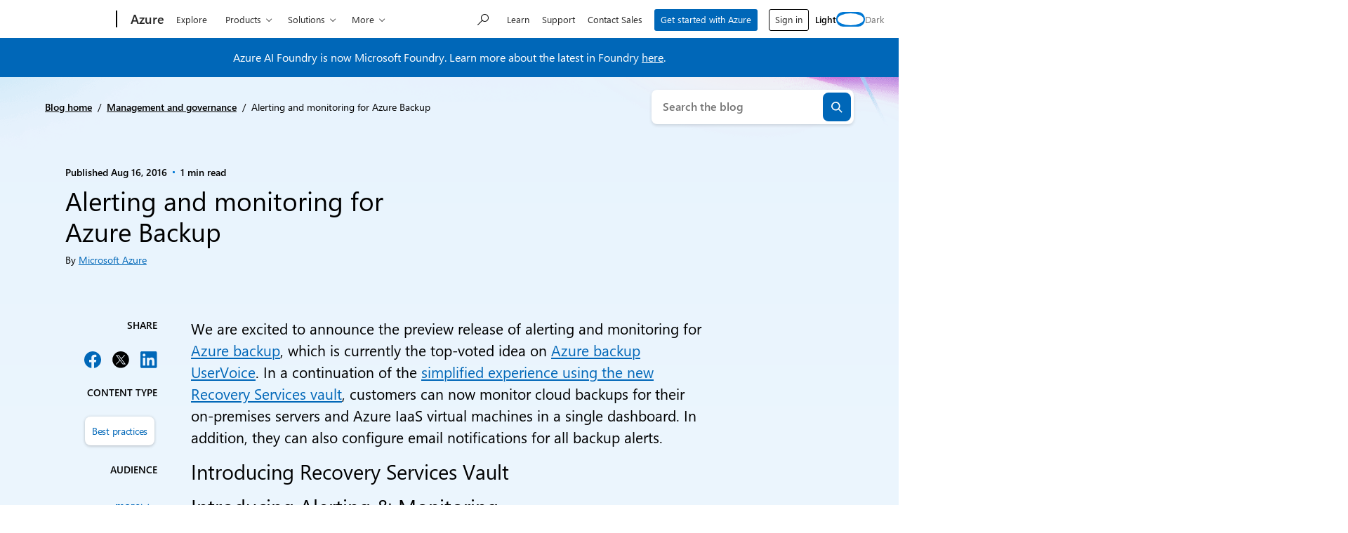

--- FILE ---
content_type: text/html; charset=UTF-8
request_url: https://azure.microsoft.com/en-us/blog/alerting-and-monitoring-for-azure-backup/
body_size: 39994
content:
<!DOCTYPE html>
<html lang="en-US" class="no-js">

	<head>
		<meta charset="UTF-8" />
		<meta name="viewport" content="width=device-width, initial-scale=1" />
		<script>(function(html){html.className = html.className.replace(/\bno-js\b/,'js')})(document.documentElement);</script>
<link rel="shortcut icon" href="https://c.s-microsoft.com/favicon.ico?v2" type="image/x-icon" />
		<link rel="dns-prefetch" href="//target.microsoft.com">
		<link rel="dns-prefetch" href="//microsoftmscompoc.tt.omtrdc.net">
		<link rel="preload" href="https://wcpstatic.microsoft.com/mscc/lib/v2/wcp-consent.js" as="script">
		<link rel="preload" href="https://azure.microsoft.com/en-us/blog/wp-content/plugins/ms-metrics/assets/js/at.2.9.0.js" as="script">
					<meta name="awa-pageType" content="Post">
						<meta name="awa-market" content="en-us">
						<meta name="awa-env" content="Production">
						<meta name="awa‐asst" content="4527">
						<meta name="awa-pgauth" content="Microsoft Azure">
						<meta name="awa-publishedDate" content="20160816">
						<meta name="awa-xaudience" content="Business decision makers,IT decision makers">
						<meta name="awa-xcategory" content="Management and governance">
						<meta name="awa-xproduct" content="Azure Backup">
						<meta name="awa-xtype" content="Best practices">
			<meta name='robots' content='index, follow, max-image-preview:large, max-snippet:-1, max-video-preview:-1' />
	<style>img:is([sizes="auto" i], [sizes^="auto," i]) { contain-intrinsic-size: 3000px 1500px }</style>
	
	<!-- This site is optimized with the Yoast SEO plugin v26.5 - https://yoast.com/wordpress/plugins/seo/ -->
	<title>Alerting and monitoring for Azure Backup | Microsoft Azure Blog</title>
	<meta name="description" content="We are excited to announce the preview release of alerting and monitoring for Azure backups, which is currently the top-voted idea on Azure backup UserVoice." />
	<link rel="canonical" href="https://azure.microsoft.com/en-us/blog/alerting-and-monitoring-for-azure-backup/" />
	<meta property="og:locale" content="en_US" />
	<meta property="og:type" content="article" />
	<meta property="og:title" content="Alerting and monitoring for Azure Backup | Microsoft Azure Blog" />
	<meta property="og:description" content="We are excited to announce the preview release of alerting and monitoring for Azure backups, which is currently the top-voted idea on Azure backup UserVoice." />
	<meta property="og:url" content="https://azure.microsoft.com/en-us/blog/alerting-and-monitoring-for-azure-backup/" />
	<meta property="og:site_name" content="Microsoft Azure Blog" />
	<meta property="article:publisher" content="https://www.facebook.com/microsoftazure" />
	<meta property="article:published_time" content="2016-08-16T00:00:00+00:00" />
	<meta property="article:modified_time" content="2025-06-25T15:47:41+00:00" />
	<meta name="author" content="Microsoft Azure" />
	<meta name="twitter:card" content="summary_large_image" />
	<meta name="twitter:creator" content="@azure" />
	<meta name="twitter:site" content="@azure" />
	<meta name="twitter:label1" content="Written by" />
	<meta name="twitter:data1" content="Microsoft Azure" />
	<meta name="twitter:label2" content="Est. reading time" />
	<meta name="twitter:data2" content="1 minute" />
	<script type="application/ld+json" class="yoast-schema-graph">{"@context":"https://schema.org","@graph":[{"@type":"Article","@id":"https://azure.microsoft.com/en-us/blog/alerting-and-monitoring-for-azure-backup/#article","isPartOf":{"@id":"https://azure.microsoft.com/en-us/blog/alerting-and-monitoring-for-azure-backup/"},"author":[{"@id":"https://azure.microsoft.com/en-us/blog/#/schema/person/image/29e45b4534feeb1b4eb6c51e52a8842a"}],"headline":"Alerting and monitoring for Azure Backup","datePublished":"2016-08-16T00:00:00+00:00","dateModified":"2025-06-25T15:47:41+00:00","mainEntityOfPage":{"@id":"https://azure.microsoft.com/en-us/blog/alerting-and-monitoring-for-azure-backup/"},"wordCount":165,"commentCount":0,"publisher":{"@id":"https://azure.microsoft.com/en-us/blog/#organization"},"articleSection":["Management and governance"],"inLanguage":"en-US","potentialAction":[{"@type":"CommentAction","name":"Comment","target":["https://azure.microsoft.com/en-us/blog/alerting-and-monitoring-for-azure-backup/#respond"]}]},{"@type":"WebPage","@id":"https://azure.microsoft.com/en-us/blog/alerting-and-monitoring-for-azure-backup/","url":"https://azure.microsoft.com/en-us/blog/alerting-and-monitoring-for-azure-backup/","name":"Alerting and monitoring for Azure Backup | Microsoft Azure Blog","isPartOf":{"@id":"https://azure.microsoft.com/en-us/blog/#website"},"datePublished":"2016-08-16T00:00:00+00:00","dateModified":"2025-06-25T15:47:41+00:00","description":"We are excited to announce the preview release of alerting and monitoring for Azure backups, which is currently the top-voted idea on Azure backup UserVoice.","breadcrumb":{"@id":"https://azure.microsoft.com/en-us/blog/alerting-and-monitoring-for-azure-backup/#breadcrumb"},"inLanguage":"en-US","potentialAction":[{"@type":"ReadAction","target":["https://azure.microsoft.com/en-us/blog/alerting-and-monitoring-for-azure-backup/"]}]},{"@type":"BreadcrumbList","@id":"https://azure.microsoft.com/en-us/blog/alerting-and-monitoring-for-azure-backup/#breadcrumb","itemListElement":[{"@type":"ListItem","position":1,"name":"Blog home","item":"https://azure.microsoft.com/en-us/blog/"},{"@type":"ListItem","position":2,"name":"Management and governance","item":"https://azure.microsoft.com/en-us/blog/category/management-and-governance/"},{"@type":"ListItem","position":3,"name":"Alerting and monitoring for Azure Backup"}]},{"@type":"WebSite","@id":"https://azure.microsoft.com/en-us/blog/#website","url":"https://azure.microsoft.com/en-us/blog/","name":"Microsoft Azure Blog","description":"Get the latest Azure news, updates, and announcements from the Azure blog. From product updates to hot topics, hear from the Azure experts.","publisher":{"@id":"https://azure.microsoft.com/en-us/blog/#organization"},"potentialAction":[{"@type":"SearchAction","target":{"@type":"EntryPoint","urlTemplate":"https://azure.microsoft.com/en-us/blog/?s={search_term_string}"},"query-input":{"@type":"PropertyValueSpecification","valueRequired":true,"valueName":"search_term_string"}}],"inLanguage":"en-US"},{"@type":"Organization","@id":"https://azure.microsoft.com/en-us/blog/#organization","name":"Microsoft Azure Blog","url":"https://azure.microsoft.com/en-us/blog/","logo":{"@type":"ImageObject","inLanguage":"en-US","@id":"https://azure.microsoft.com/en-us/blog/#/schema/logo/image/","url":"https://azure.microsoft.com/en-us/blog/wp-content/uploads/2024/06/microsoft_logo.webp","contentUrl":"https://azure.microsoft.com/en-us/blog/wp-content/uploads/2024/06/microsoft_logo.webp","width":512,"height":512,"caption":"Microsoft Azure Blog"},"image":{"@id":"https://azure.microsoft.com/en-us/blog/#/schema/logo/image/"},"sameAs":["https://www.facebook.com/microsoftazure","https://x.com/azure","https://www.instagram.com/microsoftdeveloper/","https://www.linkedin.com/company/16188386","https://www.youtube.com/user/windowsazure"]},{"@type":"Person","@id":"https://azure.microsoft.com/en-us/blog/#/schema/person/image/29e45b4534feeb1b4eb6c51e52a8842a","name":"Microsoft Azure","image":{"@type":"ImageObject","inLanguage":"en-US","@id":"https://azure.microsoft.com/en-us/blog/#/schema/person/image/23494c9101089ad44ae88ce9d2f56aac","url":"https://secure.gravatar.com/avatar/?s=96&d=mm&r=g","contentUrl":"https://secure.gravatar.com/avatar/?s=96&d=mm&r=g","caption":"Microsoft Azure"},"url":"https://azure.microsoft.com/en-us/blog/author/microsoft-azure/"}]}</script>
	<!-- / Yoast SEO plugin. -->


	<script>

		// Define Adobe Target Property
		var at_property = "beedee45-3f39-f022-9e83-653d86f7267c";  // Workspace Name

		! function () {
			window.tt_getCookie = function (t) {
				var e = RegExp(t + "[^;]+").exec(document.cookie);
				return decodeURIComponent(e ? e.toString().replace(/^[^=]+./, "") : "")
			}
			var t = tt_getCookie("MC1"),
				e = tt_getCookie("MSFPC");
			function o(t) {
				return t.split("=")[1].slice(0, 32)
			}
			var n = "";
			if ("" != t) n = o(t);
			else if ("" != e) n = o(e);
			if (n.length > 0) var r = n;
			if (n.length > 0 && at_property != "") {
				window.targetPageParams = function () {
					return {
						"mbox3rdPartyId": r,
						"at_property": at_property
					}
				}
			} else if (at_property != "") {
				window.targetPageParams = function () {
					return {
						"at_property": at_property
					}
				}
			}
		}();

		// ContentSquare functions
		function isEmpty(val) { return (val === undefined || val == null || val.length <= 0) ? true : false; } function key(obj) { return Object.keys(obj) .map(function(k) { return k + "" + obj[k]; }) .join(""); } function distinct(arr) { var result = arr.reduce(function(acc, e) { acc[key(e)] = e; return acc;}, {}); return Object.keys(result) .map(function(k) { return result[k]; }); }

		// Adobe Analytics data collection / ContentSquare ttMeta Object **DO NOT ALTER**
		var tnt_response = "";

		document.addEventListener("at-request-succeeded", function (e) {
			if (e.detail.analyticsDetails != undefined) {

				/*** 1DS ***/
				window.check1DS = function (j) { // function to check either 1DS or JSLL
					if ( (typeof analytics !== 'undefined') && typeof analytics.isInitialized === 'function' && analytics.isInitialized()) { // Check for 1DS
						tnt_response = e.detail;

						//ContentUpdate Event with Target Friendly names
						if (e.detail.responseTokens != undefined) { //checks for friendly name data from response tokens
							console.log("1DS - present with response tokens");

							//ContentUpdate Event with tnta
							analytics.captureContentUpdate(
								{
									actionType: "A",
									behavior: "12",
									content: JSON.stringify({}),
									pageTags: {
										tnta: (tnt_response && tnt_response.analyticsDetails[0] ? tnt_response.analyticsDetails[0].payload.tnta : ''), //a4t data payload
									}
								}
							)

							var tt_activityCount = e.detail.responseTokens.length;
							for (i = 0; i < tt_activityCount; i++) {
								//1DS Content Update
								console.log('1DS - started captureContentCall - i=' + i);
								analytics.captureContentUpdate(
									{
										actionType: "A",
										behavior: "12",
										content: JSON.stringify({}),
										pageTags: {
											tnta: '',  // null out tnta to prevent duplicate A4T hits
											at_activity_name: (tnt_response && tnt_response.responseTokens[i] ? tnt_response.responseTokens[i]["activity.name"] : ''), //friendly name target activity
											at_exp_name: (tnt_response && tnt_response.responseTokens[i] ? tnt_response.responseTokens[i]["experience.name"] : ''), // friendly name target experience
											at_activity_id: (tnt_response && tnt_response.responseTokens[i] ? tnt_response.responseTokens[i]["activity.id"] : ''),
											at_exp_id: (tnt_response && tnt_response.responseTokens[i] ? tnt_response.responseTokens[i]["experience.id"] : '')
										}
									}
								)
							}

							console.log('1DS - completed captureContentCall');
							// ttMETA object set for ContentSquare pickup
							window.ttMETA = typeof(window.ttMETA) != "undefined" ? window.ttMETA : []; var tokens = e.detail.responseTokens; if (isEmpty(tokens)) { return; } var uniqueTokens = distinct(tokens); uniqueTokens.forEach(function(token) { window.ttMETA.push({ 'CampaignName': token["activity.name"], 'CampaignId': token["activity.id"], 'RecipeName': token["experience.name"], 'RecipeId': token["experience.id"], 'OfferId': token["option.id"], 'OfferName': token["option.name"] }); });
						} else {
							console.log("1DS - present, no response tokens");
						}

					} else {
						console.log('1DS - looping 1DS check');
						if(j < 40) {
							j++;
							setTimeout(function(){check1DS(j)}, 250);
							console.log('1DS - looping 1DS check - loop j=' + j);
						}
					}
				};
				check1DS(1);
				/*** /1DS ***/

			}

		});
	</script>
	<script>
		function adobeTargetTracking() {
			var s = document.createElement( 'script' );
			var src = "https://azure.microsoft.com/en-us/blog/wp-content/plugins/ms-metrics/assets/js/at.2.9.0.js";
			s.setAttribute( 'src', src );
			document.body.appendChild( s );
		}
	</script>
	<!-- Adobe Target -->


	<link rel='dns-prefetch' href='//wcpstatic.microsoft.com' />
<link rel='dns-prefetch' href='//azure.microsoft.com' />
<link rel='dns-prefetch' href='//js.monitor.azure.com' />
<link rel="alternate" type="application/rss+xml" title="Microsoft Azure Blog &raquo; Feed" href="https://azure.microsoft.com/en-us/blog/feed/" />
<link rel="alternate" type="application/rss+xml" title="Microsoft Azure Blog &raquo; Comments Feed" href="https://azure.microsoft.com/en-us/blog/comments/feed/" />
<link rel='stylesheet' id='wp-block-library-css' href='https://azure.microsoft.com/en-us/blog/wp-includes/css/dist/block-library/style.min.css?ver=6.8.3' type='text/css' media='all' />
<style id='tenup-copyright-style-inline-css' type='text/css'>


</style>
<style id='tenup-accordion-style-inline-css' type='text/css'>
.wp-block-tenup-accordion,.wp-block-tenup-accordion *>*{box-sizing:border-box}.wp-block-tenup-accordion-content{height:0;overflow:hidden;transition:height .3s ease-in-out,padding .3s ease-in-out}.wp-block-tenup-accordion-content[aria-hidden=true]{padding-bottom:0!important;padding-top:0!important}.wp-block-tenup-accordion-content[aria-hidden=false]{display:block}.wp-block-tenup-accordion.has-child-selected .wp-block-tenup-accordion-content,.wp-block-tenup-accordion.is-selected .wp-block-tenup-accordion-content{display:block;height:100%}[data-type="tenup/accordion"] .wp-block-tenup-accordion-content{transition:none!important}.wp-block-tenup-accordion:not(.has-child-selected) .wp-block-tenup-accordion-content,.wp-block-tenup-accordion:not(.is-selected) .wp-block-tenup-accordion-content{padding-bottom:0!important;padding-top:0!important}.wp-block-tenup-accordion.is-layout-flex{align-items:stretch!important}

</style>
<style id='tenup-accordion-header-style-inline-css' type='text/css'>
.wp-block-tenup-accordion-header{-webkit-appearance:none;-moz-appearance:none;appearance:none;background-color:transparent;border-color:transparent;border-width:0;cursor:pointer;flex-shrink:0;font-size:1rem;padding:0;transition:all .2s ease-in-out;width:100%}.wp-block-tenup-accordion-header.icon-position-left{flex-direction:row-reverse;justify-content:flex-end}.wp-block-tenup-accordion-item__title{text-align:left}.wp-block-tenup-accordion-item__icon{display:flex;fill:currentColor;width:1rem}.wp-block-tenup-accordion-item{overflow:hidden}[aria-expanded=false] .icon--expanded,[aria-expanded=true] .icon--collapsed{display:none}

</style>
<style id='tenup-carousel-style-inline-css' type='text/css'>
@keyframes splide-loading{0%{transform:rotate(0)}to{transform:rotate(1turn)}}.splide__track--draggable{-webkit-touch-callout:none;-webkit-user-select:none;-moz-user-select:none;user-select:none}.splide__track--fade>.splide__list>.splide__slide{margin:0!important;opacity:0;z-index:0}.splide__track--fade>.splide__list>.splide__slide.is-active{opacity:1;z-index:1}.splide--rtl{direction:rtl}.splide__track--ttb>.splide__list{display:block}.splide__container{box-sizing:border-box;position:relative}.splide__list{backface-visibility:hidden;display:flex;height:100%;margin:0!important;padding:0!important}.splide.is-initialized:not(.is-active) .splide__list{display:block}.splide__pagination{align-items:center;display:flex;flex-wrap:wrap;justify-content:center;margin:0;pointer-events:none}.splide__pagination li{display:inline-block;line-height:1;list-style-type:none;margin:0;pointer-events:auto}.splide:not(.is-overflow) .splide__pagination{display:none}.splide__progress__bar{width:0}.splide{position:relative;visibility:hidden}.splide.is-initialized,.splide.is-rendered{visibility:visible}.splide__slide{backface-visibility:hidden;box-sizing:border-box;flex-shrink:0;list-style-type:none!important;margin:0;position:relative}.splide__slide img{vertical-align:bottom}.splide__spinner{animation:splide-loading 1s linear infinite;border:2px solid #999;border-left-color:transparent;border-radius:50%;bottom:0;contain:strict;display:inline-block;height:20px;left:0;margin:auto;position:absolute;right:0;top:0;width:20px}.splide__sr{clip:rect(0 0 0 0);border:0;height:1px;margin:-1px;overflow:hidden;padding:0;position:absolute;width:1px}.splide__toggle.is-active .splide__toggle__play,.splide__toggle__pause{display:none}.splide__toggle.is-active .splide__toggle__pause{display:inline}.splide__track{overflow:hidden;position:relative;z-index:0}.wp-block-tenup-carousel__controls{display:flex;justify-content:space-between;margin-top:var(--wp--preset--spacing--2-xs)}.wp-block-tenup-carousel__navigation{align-items:center;display:flex;gap:var(--wp--preset--spacing--3-xs);justify-content:flex-start}.wp-block-tenup-carousel__navigation-button{-webkit-appearance:none;-moz-appearance:none;appearance:none;background:transparent;border:none;border-radius:0;cursor:pointer;margin:0;padding:0}.wp-block-tenup-carousel__pagination{align-items:center;display:flex;gap:var(--wp--preset--spacing--3-xs);justify-content:flex-end}.wp-block-tenup-carousel__pagination .splide__pagination__page{-webkit-appearance:none;-moz-appearance:none;appearance:none;background:var(--wp--preset--color--contrast);border:none;border-radius:999px;cursor:pointer;height:.8rem;margin:0;opacity:.25;padding:0;width:.8rem}.wp-block-tenup-carousel__pagination .splide__pagination__page.is-active{background:var(--wp--preset--color--primary);opacity:1}

</style>
<style id='tenup-carousel-item-style-inline-css' type='text/css'>
.wp-block-tenup-carousel-item{margin-trim:block}@supports not (margin-trim:block){.wp-block-tenup-carousel-item>:first-child{margin-top:0}.wp-block-tenup-carousel-item>:last-child{margin-bottom:0}}.wp-block-tenup-carousel-item__image-background{bottom:0;height:100%;left:0;margin:0;-o-object-fit:cover;object-fit:cover;padding:0;position:absolute;right:0;top:0;width:100%}.wp-block-tenup-carousel-item__background{bottom:0;left:0;opacity:.5;position:absolute;right:0;top:0;z-index:1}.wp-block-tenup-carousel-item__background.has-background-dim-10{opacity:.1}.wp-block-tenup-carousel-item__background.has-background-dim-20{opacity:.2}.wp-block-tenup-carousel-item__background.has-background-dim-30{opacity:.3}.wp-block-tenup-carousel-item__background.has-background-dim-40{opacity:.4}.wp-block-tenup-carousel-item__background.has-background-dim-60{opacity:.6}.wp-block-tenup-carousel-item__background.has-background-dim-70{opacity:.7}.wp-block-tenup-carousel-item__background.has-background-dim-80{opacity:.8}.wp-block-tenup-carousel-item__background.has-background-dim-90{opacity:.9}.wp-block-tenup-carousel-item__background.has-background-dim-100{opacity:1}.wp-block-tenup-carousel-item__content{position:relative;z-index:2}

</style>
<style id='tenup-tabs-style-inline-css' type='text/css'>
.wp-block-tenup-tabs .tab-control{display:flex;flex-direction:column}@media (--bp-medium ){.wp-block-tenup-tabs .tab-control{align-items:center;flex-direction:row;justify-content:space-between}}.wp-block-tenup-tabs .tab-list{display:flex;padding-left:0}.wp-block-tenup-tabs .tab-item{align-items:center;border-bottom:0;display:flex;flex-direction:row;margin-right:1rem;position:relative;text-align:center}.wp-block-tenup-tabs .tab-item a{-webkit-text-decoration:none;text-decoration:none}.wp-block-tenup-tabs .tab-item.is-active [role=tab]{font-weight:600}.wp-block-tenup-tabs .tabs-content[aria-hidden=true]{left:-999rem;position:absolute;top:-999rem}.wp-block-tenup-tabs .tabs-content.is-active{position:static}

</style>
<style id='tenup-icon-style-inline-css' type='text/css'>
.wp-block-tenup-icon{box-sizing:content-box;display:block;width:-moz-fit-content;width:fit-content}.wp-block-tenup-icon svg{height:auto;width:-moz-fit-content;width:fit-content}

</style>
<style id='tenup-post-primary-term-style-inline-css' type='text/css'>
.wp-block-tenup-post-primary-term,.wp-block-tenup-post-primary-term:focus,.wp-block-tenup-post-primary-term:hover{color:inherit;text-decoration:inherit}

</style>
<style id='tenup-post-picker-style-inline-css' type='text/css'>
.wp-block-tenup-post-picker-post-picker{position:relative}

</style>
<style id='co-authors-plus-coauthors-style-inline-css' type='text/css'>
.wp-block-co-authors-plus-coauthors.is-layout-flow [class*=wp-block-co-authors-plus]{display:inline}

</style>
<style id='co-authors-plus-avatar-style-inline-css' type='text/css'>
.wp-block-co-authors-plus-avatar :where(img){height:auto;max-width:100%;vertical-align:bottom}.wp-block-co-authors-plus-coauthors.is-layout-flow .wp-block-co-authors-plus-avatar :where(img){vertical-align:middle}.wp-block-co-authors-plus-avatar:is(.alignleft,.alignright){display:table}.wp-block-co-authors-plus-avatar.aligncenter{display:table;margin-inline:auto}

</style>
<style id='co-authors-plus-image-style-inline-css' type='text/css'>
.wp-block-co-authors-plus-image{margin-bottom:0}.wp-block-co-authors-plus-image :where(img){height:auto;max-width:100%;vertical-align:bottom}.wp-block-co-authors-plus-coauthors.is-layout-flow .wp-block-co-authors-plus-image :where(img){vertical-align:middle}.wp-block-co-authors-plus-image:is(.alignfull,.alignwide) :where(img){width:100%}.wp-block-co-authors-plus-image:is(.alignleft,.alignright){display:table}.wp-block-co-authors-plus-image.aligncenter{display:table;margin-inline:auto}

</style>
<style id='safe-svg-svg-icon-style-inline-css' type='text/css'>
.safe-svg-cover{text-align:center}.safe-svg-cover .safe-svg-inside{display:inline-block;max-width:100%}.safe-svg-cover svg{fill:currentColor;height:100%;max-height:100%;max-width:100%;width:100%}

</style>
<style id='msx-recent-posts-style-inline-css' type='text/css'>
.msx-recent-posts{--msx-recent-posts-gap-column:var(--sp-200);--msx-recent-posts-column-width:100%}.msx-recent-posts.msx-recent-posts--cols .msx-recent-posts__items{-moz-column-gap:var(--msx-recent-posts-gap-column);column-gap:var(--msx-recent-posts-gap-column);display:flex;flex-flow:row wrap;row-gap:var(--sp-400)}@media (min-width:53.75em){.msx-recent-posts.msx-recent-posts--cols .msx-recent-posts__items{row-gap:0}.msx-recent-posts.msx-recent-posts--cols .msx-recent-posts__items>*{flex:0 1 calc(var(--msx-recent-posts-column-width) - var(--msx-recent-posts-gap-column)/2);max-width:var(--msx-recent-posts-column-width)}}@media (min-width:1200px){.msx-recent-posts.msx-recent-posts--cols .msx-recent-posts__items{--msx-recent-posts-gap-column:var(--sp-900);--msx-recent-posts-column-width:50%}}

</style>
<style id='msx-cta-style-inline-css' type='text/css'>
.cta-block{--cta-block-margin-block-end:var(--sp-200);--cta-block-margin-block-start:var(--sp-200);--cta-block-body-padding:var(--sp-400);--cta-block-title-font-size:var(--moray-fs-heading-1);background:var(--cta-block-background,var(--wp--preset--gradient--dark));border-radius:var(--cta-block-border-radius,var(--moray-radius-40));color:var(--cta-block-text-color,var(--moray-c-white));font-size:var(--cta-block-body-font-size,var(--fs-medium));margin-bottom:var(--cta-block-margin-block-end)!important;margin-top:var(--cta-block-margin-block-start);overflow:hidden}@media (min-width:53.75em){.cta-block{--cta-block-margin-block-end:var(--sp-500);--cta-block-margin-block-start:var(--sp-500);--cta-block-body-padding:var(--sp-600);--cta-block-title-font-size:var(--fs-3xl)}}.cta-block.has-light-gradient-background{--cs-content-text:var(--cta-block-light-gradient-background-text-color,var(--moray-c-black))}.cta-block.has-dark-gradient-background{--cs-content-text:var(--cta-block-dark-gradient-background-text-color,var(--moray-c-white))}.cta-block__link.btn-link{--button-text-color:inherit;margin-left:calc(var(--button-padding-x, var(--sp-300))*-1)}.cta-block__headline{font-size:var(--cta-block-title-font-size);margin-bottom:var(--cta-block-title-margin-block-end,var(--sp-150));margin-top:var(--cta-block-title-margin-block-start,0)}.cta-block__content{display:grid;grid-template-columns:1fr;grid-template-rows:auto}.cta-block__body{padding:var(--cta-block-body-padding)}.cta-block__image{display:block;height:100%;-o-object-fit:cover;object-fit:cover;width:100%}.cta-block__actions{margin-top:var(--cta-block-actions-margin-block-start,var(--sp-200))}.cta-block__text{margin:0}.cta-block--align-right .cta-block__image-container{order:2}.cta-block--align-right .cta-block__body{order:1}@media (min-width:53.75em){.cta-block--align-right.cta-block--has-image .cta-block__content{grid-template-columns:1fr 33.33%}.cta-block--has-image .cta-block__content{grid-template-columns:33.33% 1fr}}

</style>
<style id='msx-grid-section-style-inline-css' type='text/css'>
.wp-block-msx-grid-section{--half-column-gap:0.75rem;grid-column-gap:1.5rem;-moz-column-gap:1.5rem;column-gap:1.5rem;direction:ltr;display:grid;grid-template-areas:"a b";grid-template-columns:calc(50% - var(--half-column-gap)) calc(50% - var(--half-column-gap));grid-template-rows:auto 1fr;grid-row-gap:1.5rem;row-gap:1.5rem}.wp-block-msx-grid-section.grid-section-layout-33-66{grid-template-columns:calc(33% - var(--half-column-gap)) calc(67% - var(--half-column-gap))}.wp-block-msx-grid-section.grid-section-layout-40-60{grid-template-columns:calc(40% - var(--half-column-gap)) calc(60% - var(--half-column-gap))}.wp-block-msx-grid-section.grid-section-layout-60-40{grid-template-columns:calc(60% - var(--half-column-gap)) calc(40% - var(--half-column-gap))}.wp-block-msx-grid-section.grid-section-layout-66-33{grid-template-columns:calc(67% - var(--half-column-gap)) calc(33% - var(--half-column-gap))}.wp-block-msx-grid-section.grid-section-is-centered{align-items:center}.wp-block-msx-grid-section .wp-block-group{grid-area:a}.wp-block-msx-grid-section .wp-block-group:nth-child(2n),.wp-block-msx-grid-section.grid-section-is-reversed .wp-block-group{grid-area:b}.wp-block-msx-grid-section.grid-section-is-reversed .wp-block-group:nth-child(2n){grid-area:a}@media (max-width:53.75em){.wp-block-msx-grid-section,.wp-block-msx-grid-section.grid-section-layout-33-66,.wp-block-msx-grid-section.grid-section-layout-40-60,.wp-block-msx-grid-section.grid-section-layout-60-40,.wp-block-msx-grid-section.grid-section-layout-66-33{grid-template-areas:"a" "b";grid-template-columns:100%;margin-bottom:1.5rem}}@media (min-width:53.75em) and (max-width:67.75em){.single-layout .wp-block-msx-grid-section.alignfull{left:-200px;margin:0;right:0;width:100vw}}

</style>
<style id='msx-kicker-style-inline-css' type='text/css'>
.wp-block-msx-kicker-container{--kicker-ideal-width:20rem;position:relative}.wp-block-msx-kicker__title{color:var(--kicker-title-color,var(--moray-c-gray-600));font-size:var(--kicker-title-font-size,var(--fs-xs));font-weight:var(--kicker-title-font-weight,var(--font-weight-semi-bold));letter-spacing:var(--kicker-title-letter-spacing,0);margin:var(--kicker-title-margin,0 0 var(--sp-150) 0);text-transform:var(--kicker-title-text-transform,uppercase)}.wp-block-msx-kicker__cta{color:var(--kicker-cta-color,var(--moray-c-blue))!important;font-size:var(--kicker-cta-font-size,var(--fs-small))!important;font-weight:var(--kicker-cta-font-weight,var(--font-weight-regular))!important;gap:var(--kicker-cta-gap,.25rem);letter-spacing:var(--kicker-cta-letter-spacing,normal);padding:var(--kicker-cta-padding,0)!important;-webkit-text-decoration:var(--kicker-cta-text-decoration,none)!important;text-decoration:var(--kicker-cta-text-decoration,none)!important}.wp-block-msx-kicker__cta:focus>span:first-child,.wp-block-msx-kicker__cta:hover>span:first-child{-webkit-text-decoration:underline;text-decoration:underline}.wp-block-msx-kicker__cta:focus{outline-offset:2px!important}.wp-block-msx-kicker__cta .glyph-append{padding-left:0!important}.wp-block-msx-kicker{line-height:1.1;margin-bottom:var(--sp-200);margin-top:var(--sp-200);width:100%}.wp-block-msx-kicker .wp-block-msx-kicker__glyph:after{font-size:var(--kicker-cta-glyph-font-size,.5rem)}@media (min-width:67.75em){.wp-block-msx-kicker--align-left,.wp-block-msx-kicker--align-right{max-width:min(var(--kicker-ideal-width),calc((100vw - var(--width-content))/2));position:absolute;top:0}.wp-block-msx-kicker--align-left{padding-left:5vw;padding-right:var(--sp-300);right:100%;text-align:right!important}}@media (min-width:87.5em){.wp-block-msx-kicker--align-left{max-width:min(var(--kicker-ideal-width),calc((100vw - var(--width-content))/2));padding-left:0;padding-right:var(--sp-600)}}.wp-block-msx-kicker--align-right{text-align:left!important}@media (min-width:67.75em){.wp-block-msx-kicker--align-right{left:100%;padding-left:var(--sp-300);padding-right:5vw;text-align:left!important}}@media (min-width:87.5em){.wp-block-msx-kicker--align-right{max-width:calc((1260px - var(--width-content))/2 - var(--content-offset));padding-left:var(--sp-600);padding-right:0}}.theme-dark .wp-block-msx-kicker-container{--kicker-cta-color:var(--c-primary-blue-light);--kicker-title-color:var(--moray-c-white)}

</style>
<style id='msx-site-navigation-style-inline-css' type='text/css'>
.wp-block-msx-site-navigation{position:relative}.wp-block-msx-site-navigation .search-container{margin-top:var(--sp-200);width:100%}@media (min-width:53.75em){.wp-block-msx-site-navigation .search-container{margin-top:0;min-width:17.375rem;width:auto}}

</style>
<link rel='stylesheet' id='msx-editor-style-css' href='https://azure.microsoft.com/en-us/blog/wp-content/themes/xtheme-moray/dist/css/editor-style-overrides.css?ver=1768326057' type='text/css' media='all' />
<link rel='stylesheet' id='editor-style-overrides-css' href='https://azure.microsoft.com/en-us/blog/wp-content/themes/azure-blog/dist/css/editor-style-overrides.css?ver=0b96aedb9a72adf49069' type='text/css' media='all' />
<style id='global-styles-inline-css' type='text/css'>
:root{--wp--preset--aspect-ratio--square: 1;--wp--preset--aspect-ratio--4-3: 4/3;--wp--preset--aspect-ratio--3-4: 3/4;--wp--preset--aspect-ratio--3-2: 3/2;--wp--preset--aspect-ratio--2-3: 2/3;--wp--preset--aspect-ratio--16-9: 16/9;--wp--preset--aspect-ratio--9-16: 9/16;--wp--preset--color--black: #000000;--wp--preset--color--cyan-bluish-gray: #abb8c3;--wp--preset--color--white: #ffffff;--wp--preset--color--pale-pink: #f78da7;--wp--preset--color--vivid-red: #cf2e2e;--wp--preset--color--luminous-vivid-orange: #ff6900;--wp--preset--color--luminous-vivid-amber: #fcb900;--wp--preset--color--light-green-cyan: #7bdcb5;--wp--preset--color--vivid-green-cyan: #00d084;--wp--preset--color--pale-cyan-blue: #8ed1fc;--wp--preset--color--vivid-cyan-blue: #0693e3;--wp--preset--color--vivid-purple: #9b51e0;--wp--preset--color--blue-dark: #121D2F;--wp--preset--color--blue-medium: #003966;--wp--preset--color--blue-light: #0078D4;--wp--preset--gradient--vivid-cyan-blue-to-vivid-purple: linear-gradient(135deg,rgba(6,147,227,1) 0%,rgb(155,81,224) 100%);--wp--preset--gradient--light-green-cyan-to-vivid-green-cyan: linear-gradient(135deg,rgb(122,220,180) 0%,rgb(0,208,130) 100%);--wp--preset--gradient--luminous-vivid-amber-to-luminous-vivid-orange: linear-gradient(135deg,rgba(252,185,0,1) 0%,rgba(255,105,0,1) 100%);--wp--preset--gradient--luminous-vivid-orange-to-vivid-red: linear-gradient(135deg,rgba(255,105,0,1) 0%,rgb(207,46,46) 100%);--wp--preset--gradient--very-light-gray-to-cyan-bluish-gray: linear-gradient(135deg,rgb(238,238,238) 0%,rgb(169,184,195) 100%);--wp--preset--gradient--cool-to-warm-spectrum: linear-gradient(135deg,rgb(74,234,220) 0%,rgb(151,120,209) 20%,rgb(207,42,186) 40%,rgb(238,44,130) 60%,rgb(251,105,98) 80%,rgb(254,248,76) 100%);--wp--preset--gradient--blush-light-purple: linear-gradient(135deg,rgb(255,206,236) 0%,rgb(152,150,240) 100%);--wp--preset--gradient--blush-bordeaux: linear-gradient(135deg,rgb(254,205,165) 0%,rgb(254,45,45) 50%,rgb(107,0,62) 100%);--wp--preset--gradient--luminous-dusk: linear-gradient(135deg,rgb(255,203,112) 0%,rgb(199,81,192) 50%,rgb(65,88,208) 100%);--wp--preset--gradient--pale-ocean: linear-gradient(135deg,rgb(255,245,203) 0%,rgb(182,227,212) 50%,rgb(51,167,181) 100%);--wp--preset--gradient--electric-grass: linear-gradient(135deg,rgb(202,248,128) 0%,rgb(113,206,126) 100%);--wp--preset--gradient--midnight: linear-gradient(135deg,rgb(2,3,129) 0%,rgb(40,116,252) 100%);--wp--preset--gradient--primary-brand: linear-gradient(135deg, #121D2F 0%, #0273D0 100%);--wp--preset--gradient--purple-to-blue: var(--gradient-azure-purple-to-blue);--wp--preset--font-size--small: 13px;--wp--preset--font-size--medium: 20px;--wp--preset--font-size--large: 36px;--wp--preset--font-size--x-large: 42px;--wp--preset--spacing--20: 0.44rem;--wp--preset--spacing--30: 0.67rem;--wp--preset--spacing--40: 1rem;--wp--preset--spacing--50: 1.5rem;--wp--preset--spacing--60: 2.25rem;--wp--preset--spacing--70: 3.38rem;--wp--preset--spacing--80: 5.06rem;--wp--preset--spacing--100: var(--sp-100);--wp--preset--spacing--150: var(--sp-150);--wp--preset--spacing--200: var(--sp-200);--wp--preset--spacing--300: var(--sp-300);--wp--preset--spacing--400: var(--sp-400);--wp--preset--spacing--500: var(--sp-500);--wp--preset--spacing--600: var(--sp-600);--wp--preset--spacing--700: var(--sp-700);--wp--preset--spacing--800: var(--sp-800);--wp--preset--spacing--900: var(--sp-900);--wp--preset--shadow--natural: 6px 6px 9px rgba(0, 0, 0, 0.2);--wp--preset--shadow--deep: 12px 12px 50px rgba(0, 0, 0, 0.4);--wp--preset--shadow--sharp: 6px 6px 0px rgba(0, 0, 0, 0.2);--wp--preset--shadow--outlined: 6px 6px 0px -3px rgba(255, 255, 255, 1), 6px 6px rgba(0, 0, 0, 1);--wp--preset--shadow--crisp: 6px 6px 0px rgba(0, 0, 0, 1);--wp--custom--font-sizes--display-xxl: 5.375rem;--wp--custom--font-sizes--display-xl: 3.875rem;--wp--custom--font-sizes--h-1: 3.125rem;--wp--custom--font-sizes--h-2: 2.625rem;--wp--custom--font-sizes--h-3: 2rem;--wp--custom--font-sizes--h-4: 1.5rem;--wp--custom--font-sizes--h-5: 1.25rem;--wp--custom--font-sizes--h-6: 1rem;}.wp-block-tenup-accordion-header{--wp--custom--tenup--icon-position: right;--wp--custom--tenup--icon--icon-set: uikit;--wp--custom--tenup--icon--icon-name: chevron-down;--wp--custom--tenup--expanded--icon--icon-set: uikit;--wp--custom--tenup--expanded--icon--icon-name: chevron-up;}.wp-block-tenup-carousel{--wp--custom--tenup--show-dots: 1;--wp--custom--tenup--show-arrows: 1;--wp--custom--tenup--per-page: 1;--wp--custom--tenup--slide-type: slide;}.wp-block-tenup-tabs{--wp--custom--tenup--max-number-of-tabs: 5;}p{--wp--preset--font-size--small: var(--fs-small);--wp--preset--font-size--medium: var(--fs-medium);--wp--preset--font-size--large: var(--fs-large);}.wp-block-heading{--wp--preset--font-size--display-xxxl: 7.5rem;--wp--preset--font-size--display-xxl: 5.375rem;--wp--preset--font-size--display-xl: 3.875rem;--wp--preset--font-size--h-1: 3.125rem;--wp--preset--font-size--h-2: 2.625rem;--wp--preset--font-size--h-3: 2rem;--wp--preset--font-size--h-4: 1.5rem;--wp--preset--font-size--h-5: 1.3125rem;}.wp-block-msx-cta{--wp--preset--gradient--primary-brand: linear-gradient(135deg, #121D2F 0%, #0273D0 100%);--wp--preset--gradient--dark: var(--gradient-azure-purple-to-blue);}:root { --wp--style--global--content-size: 1140px;--wp--style--global--wide-size: 1260px; }:where(body) { margin: 0; }.wp-site-blocks > .alignleft { float: left; margin-right: 2em; }.wp-site-blocks > .alignright { float: right; margin-left: 2em; }.wp-site-blocks > .aligncenter { justify-content: center; margin-left: auto; margin-right: auto; }:where(.wp-site-blocks) > * { margin-block-start: 24px; margin-block-end: 0; }:where(.wp-site-blocks) > :first-child { margin-block-start: 0; }:where(.wp-site-blocks) > :last-child { margin-block-end: 0; }:root { --wp--style--block-gap: 24px; }:root :where(.is-layout-flow) > :first-child{margin-block-start: 0;}:root :where(.is-layout-flow) > :last-child{margin-block-end: 0;}:root :where(.is-layout-flow) > *{margin-block-start: 24px;margin-block-end: 0;}:root :where(.is-layout-constrained) > :first-child{margin-block-start: 0;}:root :where(.is-layout-constrained) > :last-child{margin-block-end: 0;}:root :where(.is-layout-constrained) > *{margin-block-start: 24px;margin-block-end: 0;}:root :where(.is-layout-flex){gap: 24px;}:root :where(.is-layout-grid){gap: 24px;}.is-layout-flow > .alignleft{float: left;margin-inline-start: 0;margin-inline-end: 2em;}.is-layout-flow > .alignright{float: right;margin-inline-start: 2em;margin-inline-end: 0;}.is-layout-flow > .aligncenter{margin-left: auto !important;margin-right: auto !important;}.is-layout-constrained > .alignleft{float: left;margin-inline-start: 0;margin-inline-end: 2em;}.is-layout-constrained > .alignright{float: right;margin-inline-start: 2em;margin-inline-end: 0;}.is-layout-constrained > .aligncenter{margin-left: auto !important;margin-right: auto !important;}.is-layout-constrained > :where(:not(.alignleft):not(.alignright):not(.alignfull)){max-width: var(--wp--style--global--content-size);margin-left: auto !important;margin-right: auto !important;}.is-layout-constrained > .alignwide{max-width: var(--wp--style--global--wide-size);}body .is-layout-flex{display: flex;}.is-layout-flex{flex-wrap: wrap;align-items: center;}.is-layout-flex > :is(*, div){margin: 0;}body .is-layout-grid{display: grid;}.is-layout-grid > :is(*, div){margin: 0;}body{color: var(--cs-content-text);padding-top: 0px;padding-right: 0px;padding-bottom: 0px;padding-left: 0px;}a:where(:not(.wp-element-button)){text-decoration: underline;}h1, h2, h3, h4, h5, h6{font-weight: 600;line-height: 1.2;}h1{font-size: 3.125rem;}h2{font-size: 2.625rem;}h3{font-size: 2rem;}h4{font-size: 1.5rem;}h5{font-size: 1.3125rem;}h6{font-size: 1.1875rem;}:root :where(.wp-element-button, .wp-block-button__link){background-color: #32373c;border-width: 0;color: #fff;font-family: inherit;font-size: inherit;line-height: inherit;padding: calc(0.667em + 2px) calc(1.333em + 2px);text-decoration: none;}.has-black-color{color: var(--wp--preset--color--black) !important;}.has-cyan-bluish-gray-color{color: var(--wp--preset--color--cyan-bluish-gray) !important;}.has-white-color{color: var(--wp--preset--color--white) !important;}.has-pale-pink-color{color: var(--wp--preset--color--pale-pink) !important;}.has-vivid-red-color{color: var(--wp--preset--color--vivid-red) !important;}.has-luminous-vivid-orange-color{color: var(--wp--preset--color--luminous-vivid-orange) !important;}.has-luminous-vivid-amber-color{color: var(--wp--preset--color--luminous-vivid-amber) !important;}.has-light-green-cyan-color{color: var(--wp--preset--color--light-green-cyan) !important;}.has-vivid-green-cyan-color{color: var(--wp--preset--color--vivid-green-cyan) !important;}.has-pale-cyan-blue-color{color: var(--wp--preset--color--pale-cyan-blue) !important;}.has-vivid-cyan-blue-color{color: var(--wp--preset--color--vivid-cyan-blue) !important;}.has-vivid-purple-color{color: var(--wp--preset--color--vivid-purple) !important;}.has-blue-dark-color{color: var(--wp--preset--color--blue-dark) !important;}.has-blue-medium-color{color: var(--wp--preset--color--blue-medium) !important;}.has-blue-light-color{color: var(--wp--preset--color--blue-light) !important;}.has-black-background-color{background-color: var(--wp--preset--color--black) !important;}.has-cyan-bluish-gray-background-color{background-color: var(--wp--preset--color--cyan-bluish-gray) !important;}.has-white-background-color{background-color: var(--wp--preset--color--white) !important;}.has-pale-pink-background-color{background-color: var(--wp--preset--color--pale-pink) !important;}.has-vivid-red-background-color{background-color: var(--wp--preset--color--vivid-red) !important;}.has-luminous-vivid-orange-background-color{background-color: var(--wp--preset--color--luminous-vivid-orange) !important;}.has-luminous-vivid-amber-background-color{background-color: var(--wp--preset--color--luminous-vivid-amber) !important;}.has-light-green-cyan-background-color{background-color: var(--wp--preset--color--light-green-cyan) !important;}.has-vivid-green-cyan-background-color{background-color: var(--wp--preset--color--vivid-green-cyan) !important;}.has-pale-cyan-blue-background-color{background-color: var(--wp--preset--color--pale-cyan-blue) !important;}.has-vivid-cyan-blue-background-color{background-color: var(--wp--preset--color--vivid-cyan-blue) !important;}.has-vivid-purple-background-color{background-color: var(--wp--preset--color--vivid-purple) !important;}.has-blue-dark-background-color{background-color: var(--wp--preset--color--blue-dark) !important;}.has-blue-medium-background-color{background-color: var(--wp--preset--color--blue-medium) !important;}.has-blue-light-background-color{background-color: var(--wp--preset--color--blue-light) !important;}.has-black-border-color{border-color: var(--wp--preset--color--black) !important;}.has-cyan-bluish-gray-border-color{border-color: var(--wp--preset--color--cyan-bluish-gray) !important;}.has-white-border-color{border-color: var(--wp--preset--color--white) !important;}.has-pale-pink-border-color{border-color: var(--wp--preset--color--pale-pink) !important;}.has-vivid-red-border-color{border-color: var(--wp--preset--color--vivid-red) !important;}.has-luminous-vivid-orange-border-color{border-color: var(--wp--preset--color--luminous-vivid-orange) !important;}.has-luminous-vivid-amber-border-color{border-color: var(--wp--preset--color--luminous-vivid-amber) !important;}.has-light-green-cyan-border-color{border-color: var(--wp--preset--color--light-green-cyan) !important;}.has-vivid-green-cyan-border-color{border-color: var(--wp--preset--color--vivid-green-cyan) !important;}.has-pale-cyan-blue-border-color{border-color: var(--wp--preset--color--pale-cyan-blue) !important;}.has-vivid-cyan-blue-border-color{border-color: var(--wp--preset--color--vivid-cyan-blue) !important;}.has-vivid-purple-border-color{border-color: var(--wp--preset--color--vivid-purple) !important;}.has-blue-dark-border-color{border-color: var(--wp--preset--color--blue-dark) !important;}.has-blue-medium-border-color{border-color: var(--wp--preset--color--blue-medium) !important;}.has-blue-light-border-color{border-color: var(--wp--preset--color--blue-light) !important;}.has-vivid-cyan-blue-to-vivid-purple-gradient-background{background: var(--wp--preset--gradient--vivid-cyan-blue-to-vivid-purple) !important;}.has-light-green-cyan-to-vivid-green-cyan-gradient-background{background: var(--wp--preset--gradient--light-green-cyan-to-vivid-green-cyan) !important;}.has-luminous-vivid-amber-to-luminous-vivid-orange-gradient-background{background: var(--wp--preset--gradient--luminous-vivid-amber-to-luminous-vivid-orange) !important;}.has-luminous-vivid-orange-to-vivid-red-gradient-background{background: var(--wp--preset--gradient--luminous-vivid-orange-to-vivid-red) !important;}.has-very-light-gray-to-cyan-bluish-gray-gradient-background{background: var(--wp--preset--gradient--very-light-gray-to-cyan-bluish-gray) !important;}.has-cool-to-warm-spectrum-gradient-background{background: var(--wp--preset--gradient--cool-to-warm-spectrum) !important;}.has-blush-light-purple-gradient-background{background: var(--wp--preset--gradient--blush-light-purple) !important;}.has-blush-bordeaux-gradient-background{background: var(--wp--preset--gradient--blush-bordeaux) !important;}.has-luminous-dusk-gradient-background{background: var(--wp--preset--gradient--luminous-dusk) !important;}.has-pale-ocean-gradient-background{background: var(--wp--preset--gradient--pale-ocean) !important;}.has-electric-grass-gradient-background{background: var(--wp--preset--gradient--electric-grass) !important;}.has-midnight-gradient-background{background: var(--wp--preset--gradient--midnight) !important;}.has-primary-brand-gradient-background{background: var(--wp--preset--gradient--primary-brand) !important;}.has-purple-to-blue-gradient-background{background: var(--wp--preset--gradient--purple-to-blue) !important;}.has-small-font-size{font-size: var(--wp--preset--font-size--small) !important;}.has-medium-font-size{font-size: var(--wp--preset--font-size--medium) !important;}.has-large-font-size{font-size: var(--wp--preset--font-size--large) !important;}.has-x-large-font-size{font-size: var(--wp--preset--font-size--x-large) !important;}p.has-small-font-size{font-size: var(--wp--preset--font-size--small) !important;}p.has-medium-font-size{font-size: var(--wp--preset--font-size--medium) !important;}p.has-large-font-size{font-size: var(--wp--preset--font-size--large) !important;}.wp-block-heading.has-display-xxxl-font-size{font-size: var(--wp--preset--font-size--display-xxxl) !important;}.wp-block-heading.has-display-xxl-font-size{font-size: var(--wp--preset--font-size--display-xxl) !important;}.wp-block-heading.has-display-xl-font-size{font-size: var(--wp--preset--font-size--display-xl) !important;}.wp-block-heading.has-h-1-font-size{font-size: var(--wp--preset--font-size--h-1) !important;}.wp-block-heading.has-h-2-font-size{font-size: var(--wp--preset--font-size--h-2) !important;}.wp-block-heading.has-h-3-font-size{font-size: var(--wp--preset--font-size--h-3) !important;}.wp-block-heading.has-h-4-font-size{font-size: var(--wp--preset--font-size--h-4) !important;}.wp-block-heading.has-h-5-font-size{font-size: var(--wp--preset--font-size--h-5) !important;}.wp-block-msx-cta.has-primary-brand-gradient-background{background: var(--wp--preset--gradient--primary-brand) !important;}.wp-block-msx-cta.has-dark-gradient-background{background: var(--wp--preset--gradient--dark) !important;}
:root :where(.wp-block-pullquote){font-size: 1.5em;line-height: 1.6;}
:root :where(.wp-block-tenup-accordion-header){background-color: var(--wp--preset--color--base);border-radius: 8px;color: var(--wp--preset--color--contrast);font-size: var(--wp--preset--font-size--base);font-weight: 700;padding-top: var(--wp--preset--spacing--2-xs);padding-right: var(--wp--preset--spacing--xs);padding-bottom: var(--wp--preset--spacing--2-xs);padding-left: var(--wp--preset--spacing--xs);}
:root :where(.wp-block-tenup-accordion-content){font-size: var(--wp--preset--font-size--base);}
:root :where(.wp-block-tenup-carousel-item){padding-top: var(--wp--preset--spacing--m);padding-right: var(--wp--preset--spacing--m);padding-bottom: var(--wp--preset--spacing--m);padding-left: var(--wp--preset--spacing--m);}
</style>
<link rel='stylesheet' id='animate-blocks-css' href='https://azure.microsoft.com/en-us/blog/wp-content/plugins/msxcm-ui-kit/dist/blocks/animate-blocks-style.css?ver=5b6bb44920294d2cc34c' type='text/css' media='all' />
<link rel='stylesheet' id='tenup-inline-icon-css' href='https://azure.microsoft.com/en-us/blog/wp-content/plugins/msxcm-ui-kit/dist/blocks/inline-icon-css.css?ver=abd80c5b245525c55144' type='text/css' media='all' />
<link rel='stylesheet' id='ep_general_styles-css' href='https://azure.microsoft.com/en-us/blog/wp-content/plugins/elasticpress/dist/css/general-styles.css?ver=66295efe92a630617c00' type='text/css' media='all' />
<link rel='stylesheet' id='fluent-icons-css' href='https://azure.microsoft.com/en-us/blog/wp-content/themes/xtheme-moray/dist/css/fluent-icons.css?ver=1768326057' type='text/css' media='all' />
<link rel='stylesheet' id='moray-scoped-css' href='https://azure.microsoft.com/en-us/blog/wp-content/plugins/ms-cloud-marketing-modules/dist/css/moray-scoped.css?ver=1768325712' type='text/css' media='all' />
<link rel='stylesheet' id='msxcm-styles-css' href='https://azure.microsoft.com/en-us/blog/wp-content/plugins/ms-cloud-marketing-modules/dist/css/frontend.css?ver=1768325712' type='text/css' media='all' />
<link rel='stylesheet' id='msxcm_related_posts-css' href='https://azure.microsoft.com/en-us/blog/wp-content/plugins/ms-cloud-marketing-modules/assets/css/related-posts.css?ver=1768325445' type='text/css' media='all' />
<link rel='stylesheet' id='msx-moray-css' href='https://azure.microsoft.com/en-us/blog/wp-content/themes/xtheme-moray/dist/css/moray-styles.css?ver=1768326057' type='text/css' media='all' />
<link rel='stylesheet' id='msx-theme-uhf-css' href='https://azure.microsoft.com/en-us/blog/wp-content/themes/xtheme-moray/dist/css/uhf.css?ver=1768326057' type='text/css' media='all' />
<link rel='stylesheet' id='msx-styles-css' href='https://azure.microsoft.com/en-us/blog/wp-content/themes/xtheme-moray/dist/css/style.css?ver=1768326057' type='text/css' media='all' />
<link rel='stylesheet' id='msx-theme-toggle-css' href='https://azure.microsoft.com/en-us/blog/wp-content/themes/xtheme-moray/dist/css/theme-toggle.css?ver=1768326057' type='text/css' media='all' />
<link rel='stylesheet' id='styles-css' href='https://azure.microsoft.com/en-us/blog/wp-content/themes/azure-blog/dist/css/frontend.css?ver=6e3a62b7d8c6fcce6a03' type='text/css' media='all' />
<script type="text/javascript" src="https://wcpstatic.microsoft.com/mscc/lib/v2/wcp-consent.js" id="wcp-consent-js"></script>
<script type="text/javascript" src="https://azure.microsoft.com/en-us/blog/wp-includes/js/jquery/jquery.min.js?ver=3.7.1" id="jquery-core-js"></script>
<script type="text/javascript" src="https://azure.microsoft.com/en-us/blog/wp-includes/js/jquery/jquery-migrate.min.js?ver=3.4.1" id="jquery-migrate-js"></script>
<script type="text/javascript" src="https://js.monitor.azure.com/scripts/c/ms.analytics-web-3.min.js" id="oneds-tracking-js"></script>
<link rel="https://api.w.org/" href="https://azure.microsoft.com/en-us/blog/wp-json/" /><link rel="alternate" title="JSON" type="application/json" href="https://azure.microsoft.com/en-us/blog/wp-json/wp/v2/posts/4527" /><link rel='shortlink' href='https://azure.microsoft.com/en-us/blog/?p=4527' />
<link rel="alternate" title="oEmbed (JSON)" type="application/json+oembed" href="https://azure.microsoft.com/en-us/blog/wp-json/oembed/1.0/embed?url=https%3A%2F%2Fazure.microsoft.com%2Fen-us%2Fblog%2Falerting-and-monitoring-for-azure-backup%2F" />
<link rel="alternate" title="oEmbed (XML)" type="text/xml+oembed" href="https://azure.microsoft.com/en-us/blog/wp-json/oembed/1.0/embed?url=https%3A%2F%2Fazure.microsoft.com%2Fen-us%2Fblog%2Falerting-and-monitoring-for-azure-backup%2F&#038;format=xml" />
<!-- Stream WordPress user activity plugin v4.1.1 -->
<link rel="stylesheet" href="https://www.microsoft.com/onerfstatics/marketingsites-eus-prod/west-european/shell/_scrf/css/themes=default.device=uplevel_web_pc/63-57d110/c9-be0100/a6-e969ef/43-9f2e7c/82-8b5456/a0-5d3913/4f-460e79/ae-f1ac0c?ver=2.0&amp;_cf=02242021_3231" type="text/css" media="all" />
	<!-- Facebook Pixel Code -->
	<script>
		function facebookTracking() {
			// If GPC or AMC Signal is enabled, do not fire Facebook Pixel
			if ( navigator.globalPrivacyControl || document.cookie.includes('3PAdsOptOut=1') ) {
				return false;
			}
			
			!function(f,b,e,v,n,t,s){if(f.fbq)return;n=f.fbq=function(){n.callMethod?
				n.callMethod.apply(n,arguments):n.queue.push(arguments)};if(!f._fbq)f._fbq=n;
				n.push=n;n.loaded=!0;n.version='2.0';n.queue=[];t=b.createElement(e);t.async=!0;
				t.src=v;t.type='ms-delay-type';t.setAttribute('data-ms-type','text/javascript');
				s=b.getElementsByTagName(e)[0];s.parentNode.insertBefore(t,s)}(window,
				document,'script','https://connect.facebook.net/en_US/fbevents.js');
			fbq('init', '1770559986549030');
						fbq('track', 'PageView');
					}
	</script>
	<!-- End Facebook Pixel Code -->

	
	<!-- LinkedIn Code -->
	<script type="text/javascript">

		var _linkedin_data_partner_id = "7850";
		function linkedinTracking(){
			// If GPC or AMC signal is enabled, bail early
			if ( navigator.globalPrivacyControl || document.cookie.includes('3PAdsOptOut=1') ) {
				return false;
			}

			var s = document.getElementsByTagName("script")[0];
			var b = document.createElement("script");
			b.type = "text/javascript";b.async = true;
			b.src = "https://snap.licdn.com/li.lms-analytics/insight.min.js";
			s.parentNode.insertBefore(b, s);
		}
	</script>
	<!-- End LinkedIn Code -->

	
	<!-- Google DoubleClick Code -->
	<script>
		function doubleclickTracking() {
			// If GPC or AMC signal is enabled, bail early
			if ( navigator.globalPrivacyControl || document.cookie.includes('3PAdsOptOut=1') ) {
				return false;
			}

			var random = Math.floor(Math.random() * 10000000000);
			var img = document.createElement('img');
			img.src = 'https://googleads.g.doubleclick.net/pagead/viewthroughconversion/862646735/?guid=ON&script=0&random=' + random;
			img.width = 1;
			img.height = 1;
			img.style = 'display:none;';
			document.body.appendChild(img);
		}
	</script>
	<!-- End Google DoubleClick Code -->

	
	<!-- Microsoft Advertising UET Code -->
	<script>
		function microsoftAds() {
			(function(w, d, t, r, u) {
			var f, n, i;
			w[u] = w[u] || [], f = function() {
			var o = {
			ti: "4000034"
			};
			o.q = w[u], w[u] = new UET(o), w[u].push("pageLoad")
			}, n = d.createElement(t), n.src = r, n.async = 1, n.onload = n.onreadystatechange = function() {
			var s = this.readyState;
			s && s !== "loaded" && s !== "complete" || (f(), n.onload = n.onreadystatechange = null) }, i = d.getElementsByTagName(t)[0], i.parentNode.insertBefore(n, i)
			})(window, document, "script", "//bat.bing.com/bat.js", "uetq");
		}
	</script>
	<!-- End Microsoft Advertising UET Code -->

	
	<!-- Clarity Code -->
	<script type="text/javascript">
		function clarityTracking() {
			(function(c,l,a,r,i,t,y){
			c[a]=c[a]||function(){(c[a].q=c[a].q||[]).push(arguments)};
			t=l.createElement(r);t.async=1;t.src="https://www.clarity.ms/tag/"+i;
			t.type='ms-delay-type';t.setAttribute('data-ms-type','text/javascript');
			y=l.getElementsByTagName(r)[0];y.parentNode.insertBefore(t,y);
			})(window, document, "clarity", "script", "coq0hx9fzt");
		}
	</script>
	<!-- End Clarity Code -->

	
	<!-- Marketo Code -->
	<script type="text/javascript">
		function marketoTracking() {
			const s = document.createElement('script');
			s.type = 'text/javascript';
			s.async = true;
			s.src = 'https://munchkin.marketo.net/munchkin.js';
			s.onload = function() {
				const currentDomain = window.location.hostname;
				let isDebugMode = false;

				const munchkinConfig = {
					cookieLifeDays: 365
				};

				// Add staging-specific settings.
				if (
					currentDomain.includes('stage') ||
					currentDomain.includes('azurefd.net') ||
					currentDomain.includes('azurewebsites.net')
				) {
					munchkinConfig.domainLevel = 3;
					isDebugMode = true; // Lower environments.
				}

				// Local debug.
				if (currentDomain.includes('.test')) {
					isDebugMode = true;
				}

				// Initialize Munchkin after the script has loaded.
				Munchkin.init("157-GQE-382", munchkinConfig);

				if (typeof analytics !== 'undefined' && typeof analytics.isInitialized === 'function' && analytics.isInitialized()) {
					const regex = new RegExp(`(^| )_mkto_trk=([^;]+)`)
					const match = document.cookie.match(regex)

					if (!match && isDebugMode) {
						console.log('No Munchkin cookie found - can\'t verify implementation');
					}

					if (match) {
						// Munchkin ID.
						const munchkinId = match[2];

						// Add telemetry initializer to include Munchkin ID in all future events.
						analytics.addTelemetryInitializer(function (envelope) {
							// For web events (pageView, click, etc.).
							if (envelope.data && envelope.data.baseData) {
								if (!envelope.data.baseData.properties) {
									envelope.data.baseData.properties = {};
								}
								envelope.data.baseData.properties.munchKinId = munchkinId;
							}

							// Content update events.
							if (envelope.data && envelope.data.baseData && envelope.data.baseData.pageTags) {
								if (!envelope.data.baseData.pageTags.metaTags) {
									envelope.data.baseData.pageTags.metaTags = {};
								}
								envelope.data.baseData.pageTags.metaTags.munchKinId = munchkinId;
							}

							return true;
						});

						analytics.captureContentUpdate({
							pageTags: {
								metaTags: {
									munchKinId: munchkinId
								}
							}
						});

						if (isDebugMode) {
							console.log('Munchkin ID added to telemetry initializer: ' + munchkinId);
						}
					}
				}
			};

			document.getElementsByTagName('head')[0].appendChild(s);
		}
	</script>
	<!-- End Marketo Code -->
	<link rel="icon" href="https://azure.microsoft.com/en-us/blog/wp-content/uploads/2024/06/microsoft_logo-150x150.webp" sizes="32x32" />
<link rel="icon" href="https://azure.microsoft.com/en-us/blog/wp-content/uploads/2024/06/microsoft_logo-300x300.webp" sizes="192x192" />
<link rel="apple-touch-icon" href="https://azure.microsoft.com/en-us/blog/wp-content/uploads/2024/06/microsoft_logo-300x300.webp" />
<meta name="msapplication-TileImage" content="https://azure.microsoft.com/en-us/blog/wp-content/uploads/2024/06/microsoft_logo-300x300.webp" />
		<style type="text/css" id="wp-custom-css">
			/* Azure Alert Banner - Jean */
.azure-alert {
    margin-left: calc(var(--page-padding) * -1);
    margin-right: calc(var(--page-padding) * -1);
    position: relative;
    background-color: var(--moray-c-blue);
    color: var(--moray-c-white);
    font-size: 1rem;
    padding-top: 0;
    padding-bottom: 0;
    margin-top: -2px;
    transition: max-height 0.4s ease-in-out, padding-top 0.4s ease-in-out, padding-bottom 0.4s ease-in-out;
    max-height: 0;
    overflow: hidden;
    box-sizing: border-box;
}

.azure-alert.is-visible {
    max-height: 300px;
    padding-top: 1rem;
    padding-bottom: 1rem;
}

.azure-alert-content {
    text-align: center;
}

.azure-alert-content p {
    margin: 0;
}

.azure-alert-content a {
    color: var(--moray-c-white);
}

/* YouTube embed fix - Jean */

.is-provider-youtube iframe {

aspect-ratio: 16 / 9;

}		</style>
		<script src="https://www.microsoft.com/onerfstatics/marketingsites-eus-prod/shell/_scrf/js/themes=default/54-af9f9f/fb-2be034/21-f9d187/b0-50721e/d8-97d509/40-0bd7f9/ea-f1669e/9d-c6ea39/62-a72447/3e-a4ee50/7c-0bd6a1/60-37309a/db-bc0148/dc-7e9864/6d-c07ea1/6f-dafe8c/f6-aa5278/e6-5f3533/6d-1e7ed0/b7-cadaa7/62-2741f0/ca-40b7b0/4e-ee3a55/3e-f5c39b/c3-6454d7/f9-7592d3/d0-e64f3e/92-10345d/79-499886/7e-cda2d3/e7-1fe854/66-9d711a/38-b93a9e/de-884374/1f-100dea/33-abe4df/8f-61bee0?ver=2.0&_cf=02242021_3231&iife=1"></script>	</head>

	<body class="wp-singular post-template-default single single-post postid-4527 single-format-standard wp-theme-xtheme-moray wp-child-theme-azure-blog microsoft-uhf">
        <a class="skip-link screen-reader-text" href="#mainContent">Skip to content</a><div id="ms-cookie-banner"></div><div id="headerArea" class="uhf"  data-m='{"cN":"headerArea","cT":"Area_coreuiArea","id":"a1Body","sN":1,"aN":"Body"}'>
                <div id="headerRegion"      data-region-key="headerregion" data-m='{"cN":"headerRegion","cT":"Region_coreui-region","id":"r1a1","sN":1,"aN":"a1"}' >

    <div  id="headerUniversalHeader" data-m='{"cN":"headerUniversalHeader","cT":"Module_coreui-universalheader","id":"m1r1a1","sN":1,"aN":"r1a1"}'  data-module-id="Category|headerRegion|coreui-region|headerUniversalHeader|coreui-universalheader">
        






        <a id="uhfSkipToMain" class="m-skip-to-main" href="javascript:void(0)" data-href="#mainContent" tabindex="0" data-m='{"cN":"Skip to content_nonnav","id":"nn1m1r1a1","sN":1,"aN":"m1r1a1"}'>Skip to main content</a>


<header class="c-uhfh context-uhf no-js c-sgl-stck c-category-header " itemscope="itemscope" data-header-footprint="/Azure/AzureHeader, fromService: True"   data-magict="true"   itemtype="http://schema.org/Organization">
    <div class="theme-light js-global-head f-closed  global-head-cont" data-m='{"cN":"Universal Header_cont","cT":"Container","id":"c2m1r1a1","sN":2,"aN":"m1r1a1"}'>
        <div class="c-uhfh-gcontainer-st">
            <button type="button" class="c-action-trigger c-glyph glyph-global-nav-button" aria-label="All Microsoft expand to see list of Microsoft products and services" initialState-label="All Microsoft expand to see list of Microsoft products and services" toggleState-label="Close All Microsoft list" aria-expanded="false" data-m='{"cN":"Mobile menu button_nonnav","id":"nn1c2m1r1a1","sN":1,"aN":"c2m1r1a1"}'></button>
            <button type="button" class="c-action-trigger c-glyph glyph-arrow-htmllegacy c-close-search" aria-label="Close search" aria-expanded="false" data-m='{"cN":"Close Search_nonnav","id":"nn2c2m1r1a1","sN":2,"aN":"c2m1r1a1"}'></button>
                    <a id="uhfLogo" class="c-logo c-sgl-stk-uhfLogo" itemprop="url" href="https://www.microsoft.com" aria-label="Microsoft" data-m='{"cN":"GlobalNav_Logo_cont","cT":"Container","id":"c3c2m1r1a1","sN":3,"aN":"c2m1r1a1"}'>
                        <img alt="" itemprop="logo" class="c-image" src="https://uhf.microsoft.com/images/microsoft/RE1Mu3b.png" role="presentation" aria-hidden="true" />
                        <span itemprop="name" role="presentation" aria-hidden="true">Microsoft</span>
                    </a>
            <div class="f-mobile-title">
                <button type="button" class="c-action-trigger c-glyph glyph-chevron-left" aria-label="See more menu options" data-m='{"cN":"Mobile back button_nonnav","id":"nn4c2m1r1a1","sN":4,"aN":"c2m1r1a1"}'></button>
                <span data-global-title="Microsoft home" class="js-mobile-title">Azure</span>
                <button type="button" class="c-action-trigger c-glyph glyph-chevron-right" aria-label="See more menu options" data-m='{"cN":"Mobile forward button_nonnav","id":"nn5c2m1r1a1","sN":5,"aN":"c2m1r1a1"}'></button>
            </div>
                    <div class="c-show-pipe x-hidden-vp-mobile-st">
                        <a id="uhfCatLogo" class="c-logo c-cat-logo" href="https://azure.microsoft.com/en-us" aria-label="Azure" itemprop="url" data-m='{"cN":"CatNav_Azure_nav","id":"n6c2m1r1a1","sN":6,"aN":"c2m1r1a1"}'>
                                <span>Azure</span>
                        </a>
                    </div>
                <div class="cat-logo-button-cont x-hidden">
                        <button type="button" id="uhfCatLogoButton" class="c-cat-logo-button x-hidden" aria-expanded="false" aria-label="Azure" data-m='{"cN":"Azure_nonnav","id":"nn7c2m1r1a1","sN":7,"aN":"c2m1r1a1"}'>
                            Azure
                        </button>
                </div>



                    <nav id="uhf-g-nav" aria-label="Contextual menu" class="c-uhfh-gnav" data-m='{"cN":"Category nav_cont","cT":"Container","id":"c8c2m1r1a1","sN":8,"aN":"c2m1r1a1"}'>
            <ul class="js-paddle-items">
                    <li class="single-link js-nav-menu x-hidden-none-mobile-vp uhf-menu-item">
                        <a class="c-uhf-nav-link" href="https://azure.microsoft.com/en-us" data-m='{"cN":"CatNav_Home_nav","id":"n1c8c2m1r1a1","sN":1,"aN":"c8c2m1r1a1"}' > Home </a>
                    </li>
                                        <li class="single-link js-nav-menu uhf-menu-item">
                            <a id="c-shellmenu_0" class="c-uhf-nav-link" href="https://azure.microsoft.com/en-us/explore/" data-m='{"cN":"CatNav_Explore_nav","id":"n2c8c2m1r1a1","sN":2,"aN":"c8c2m1r1a1"}'>Explore</a>
                        </li>
                        <li class="nested-menu uhf-menu-item">
                            <div class="c-uhf-menu js-nav-menu">
                                <button type="button" id="c-shellmenu_1"  aria-expanded="false" data-m='{"cN":"CatNav_Products_nonnav","id":"nn3c8c2m1r1a1","sN":3,"aN":"c8c2m1r1a1"}'>Products</button>

                                <ul class="f-multi-column f-multi-column-6" data-class-idn="f-multi-column f-multi-column-6" aria-hidden="true" data-m='{"cN":"Products_cont","cT":"Container","id":"c4c8c2m1r1a1","sN":4,"aN":"c8c2m1r1a1"}'>
<li class="f-sub-menu js-nav-menu nested-menu" data-m='{"cT":"Container","id":"c1c4c8c2m1r1a1","sN":1,"aN":"c4c8c2m1r1a1"}'>

    <span id="uhf-navspn-shellmenu_2-span" style="display:none"   f-multi-parent="true" aria-expanded="false" data-m='{"id":"nn1c1c4c8c2m1r1a1","sN":1,"aN":"c1c4c8c2m1r1a1"}'>Popular</span>
    <button id="uhf-navbtn-shellmenu_2-button" type="button"   f-multi-parent="true" aria-expanded="false" data-m='{"id":"nn2c1c4c8c2m1r1a1","sN":2,"aN":"c1c4c8c2m1r1a1"}'>Popular</button>
    <ul aria-hidden="true" aria-labelledby="uhf-navspn-shellmenu_2-span">
        <li class="js-nav-menu single-link" data-m='{"cN":"View all products (200+)_cont","cT":"Container","id":"c3c1c4c8c2m1r1a1","sN":3,"aN":"c1c4c8c2m1r1a1"}'>
            <a id="c-shellmenu_categoryall" class="js-subm-uhf-nav-link" href="https://azure.microsoft.com/en-us/products" data-m='{"cN":"CatNav_View all products (200+)_nav","id":"n1c3c1c4c8c2m1r1a1","sN":1,"aN":"c3c1c4c8c2m1r1a1"}'>View all products (200+)</a>
            
        </li>
        <li class="js-nav-menu single-link" data-m='{"cN":"Microsoft Foundry_cont","cT":"Container","id":"c4c1c4c8c2m1r1a1","sN":4,"aN":"c1c4c8c2m1r1a1"}'>
            <a id="shellmenu_4" class="js-subm-uhf-nav-link" href="https://azure.microsoft.com/en-us/products/ai-foundry/" data-m='{"cN":"CatNav_Microsoft Foundry_nav","id":"n1c4c1c4c8c2m1r1a1","sN":1,"aN":"c4c1c4c8c2m1r1a1"}'>Microsoft Foundry</a>
            
        </li>
        <li class="js-nav-menu single-link" data-m='{"cN":"Foundry Agent Service_cont","cT":"Container","id":"c5c1c4c8c2m1r1a1","sN":5,"aN":"c1c4c8c2m1r1a1"}'>
            <a id="shellmenu_5" class="js-subm-uhf-nav-link" href="https://azure.microsoft.com/en-us/products/ai-foundry/agent-service/" data-m='{"cN":"CatNav_Foundry Agent Service_nav","id":"n1c5c1c4c8c2m1r1a1","sN":1,"aN":"c5c1c4c8c2m1r1a1"}'>Foundry Agent Service</a>
            
        </li>
        <li class="js-nav-menu single-link" data-m='{"cN":"Azure Copilot_cont","cT":"Container","id":"c6c1c4c8c2m1r1a1","sN":6,"aN":"c1c4c8c2m1r1a1"}'>
            <a id="shellmenu_6" class="js-subm-uhf-nav-link" href="https://azure.microsoft.com/en-us/products/copilot" data-m='{"cN":"CatNav_Azure Copilot_nav","id":"n1c6c1c4c8c2m1r1a1","sN":1,"aN":"c6c1c4c8c2m1r1a1"}'>Azure Copilot</a>
            
        </li>
        <li class="js-nav-menu single-link" data-m='{"cN":"Observability in Foundry Control Plane_cont","cT":"Container","id":"c7c1c4c8c2m1r1a1","sN":7,"aN":"c1c4c8c2m1r1a1"}'>
            <a id="shellmenu_7" class="js-subm-uhf-nav-link" href="https://azure.microsoft.com/en-us/products/ai-foundry/observability" data-m='{"cN":"CatNav_Observability in Foundry Control Plane_nav","id":"n1c7c1c4c8c2m1r1a1","sN":1,"aN":"c7c1c4c8c2m1r1a1"}'>Observability in Foundry Control Plane</a>
            
        </li>
        <li class="js-nav-menu single-link" data-m='{"cN":"GitHub Copilot_cont","cT":"Container","id":"c8c1c4c8c2m1r1a1","sN":8,"aN":"c1c4c8c2m1r1a1"}'>
            <a id="shellmenu_8" class="js-subm-uhf-nav-link" href="https://azure.microsoft.com/en-us/products/github/copilot" data-m='{"cN":"CatNav_GitHub Copilot_nav","id":"n1c8c1c4c8c2m1r1a1","sN":1,"aN":"c8c1c4c8c2m1r1a1"}'>GitHub Copilot</a>
            
        </li>
        <li class="js-nav-menu single-link" data-m='{"cN":"Azure DevOps_cont","cT":"Container","id":"c9c1c4c8c2m1r1a1","sN":9,"aN":"c1c4c8c2m1r1a1"}'>
            <a id="shellmenu_9" class="js-subm-uhf-nav-link" href="https://azure.microsoft.com/en-us/products/devops/" data-m='{"cN":"CatNav_Azure DevOps_nav","id":"n1c9c1c4c8c2m1r1a1","sN":1,"aN":"c9c1c4c8c2m1r1a1"}'>Azure DevOps</a>
            
        </li>
        <li class="js-nav-menu single-link" data-m='{"cN":"Azure Kubernetes Service (AKS)_cont","cT":"Container","id":"c10c1c4c8c2m1r1a1","sN":10,"aN":"c1c4c8c2m1r1a1"}'>
            <a id="shellmenu_10" class="js-subm-uhf-nav-link" href="https://azure.microsoft.com/en-us/products/kubernetes-service/" data-m='{"cN":"CatNav_Azure Kubernetes Service (AKS)_nav","id":"n1c10c1c4c8c2m1r1a1","sN":1,"aN":"c10c1c4c8c2m1r1a1"}'>Azure Kubernetes Service (AKS)</a>
            
        </li>
        <li class="js-nav-menu single-link" data-m='{"cN":"Azure Cosmos DB_cont","cT":"Container","id":"c11c1c4c8c2m1r1a1","sN":11,"aN":"c1c4c8c2m1r1a1"}'>
            <a id="shellmenu_11" class="js-subm-uhf-nav-link" href="https://azure.microsoft.com/en-us/products/cosmos-db/" data-m='{"cN":"CatNav_Azure Cosmos DB_nav","id":"n1c11c1c4c8c2m1r1a1","sN":1,"aN":"c11c1c4c8c2m1r1a1"}'>Azure Cosmos DB</a>
            
        </li>
        <li class="js-nav-menu single-link" data-m='{"cN":"Azure Database for PostgreSQL_cont","cT":"Container","id":"c12c1c4c8c2m1r1a1","sN":12,"aN":"c1c4c8c2m1r1a1"}'>
            <a id="shellmenu_12" class="js-subm-uhf-nav-link" href="https://azure.microsoft.com/en-us/products/postgresql/" data-m='{"cN":"CatNav_Azure Database for PostgreSQL_nav","id":"n1c12c1c4c8c2m1r1a1","sN":1,"aN":"c12c1c4c8c2m1r1a1"}'>Azure Database for PostgreSQL</a>
            
        </li>
        <li class="js-nav-menu single-link" data-m='{"cN":"Azure Arc​_cont","cT":"Container","id":"c13c1c4c8c2m1r1a1","sN":13,"aN":"c1c4c8c2m1r1a1"}'>
            <a id="shellmenu_13" class="js-subm-uhf-nav-link" href="https://azure.microsoft.com/en-us/services/azure-arc/" data-m='{"cN":"CatNav_Azure Arc​_nav","id":"n1c13c1c4c8c2m1r1a1","sN":1,"aN":"c13c1c4c8c2m1r1a1"}'>Azure Arc​</a>
            
        </li>
    </ul>
    
</li>
<li class="f-sub-menu js-nav-menu nested-menu" data-m='{"cT":"Container","id":"c2c4c8c2m1r1a1","sN":2,"aN":"c4c8c2m1r1a1"}'>

    <span id="uhf-navspn-shellmenu_14-span" style="display:none"   f-multi-parent="true" aria-expanded="false" data-m='{"id":"nn1c2c4c8c2m1r1a1","sN":1,"aN":"c2c4c8c2m1r1a1"}'>Microsoft Foundry</span>
    <button id="uhf-navbtn-shellmenu_14-button" type="button"   f-multi-parent="true" aria-expanded="false" data-m='{"id":"nn2c2c4c8c2m1r1a1","sN":2,"aN":"c2c4c8c2m1r1a1"}'>Microsoft Foundry</button>
    <ul aria-hidden="true" aria-labelledby="uhf-navspn-shellmenu_14-span">
        <li class="js-nav-menu single-link" data-m='{"cN":"Microsoft Foundry_cont","cT":"Container","id":"c3c2c4c8c2m1r1a1","sN":3,"aN":"c2c4c8c2m1r1a1"}'>
            <a id="shellmenu_15" class="js-subm-uhf-nav-link" href="https://azure.microsoft.com/en-us/products/ai-foundry/" data-m='{"cN":"CatNav_Microsoft Foundry_nav","id":"n1c3c2c4c8c2m1r1a1","sN":1,"aN":"c3c2c4c8c2m1r1a1"}'>Microsoft Foundry</a>
            
        </li>
        <li class="js-nav-menu single-link" data-m='{"cN":"Foundry Models_cont","cT":"Container","id":"c4c2c4c8c2m1r1a1","sN":4,"aN":"c2c4c8c2m1r1a1"}'>
            <a id="shellmenu_16" class="js-subm-uhf-nav-link" href="https://azure.microsoft.com/en-us/products/ai-foundry/models/" data-m='{"cN":"CatNav_Foundry Models_nav","id":"n1c4c2c4c8c2m1r1a1","sN":1,"aN":"c4c2c4c8c2m1r1a1"}'>Foundry Models</a>
            
        </li>
        <li class="js-nav-menu single-link" data-m='{"cN":"Foundry Agent Service_cont","cT":"Container","id":"c5c2c4c8c2m1r1a1","sN":5,"aN":"c2c4c8c2m1r1a1"}'>
            <a id="shellmenu_17" class="js-subm-uhf-nav-link" href="https://azure.microsoft.com/en-us/products/ai-foundry/agent-service/" data-m='{"cN":"CatNav_Foundry Agent Service_nav","id":"n1c5c2c4c8c2m1r1a1","sN":1,"aN":"c5c2c4c8c2m1r1a1"}'>Foundry Agent Service</a>
            
        </li>
        <li class="js-nav-menu single-link" data-m='{"cN":"Azure AI Search_cont","cT":"Container","id":"c6c2c4c8c2m1r1a1","sN":6,"aN":"c2c4c8c2m1r1a1"}'>
            <a id="shellmenu_18" class="js-subm-uhf-nav-link" href="https://azure.microsoft.com/en-us/products/ai-services/ai-search/" data-m='{"cN":"CatNav_Azure AI Search_nav","id":"n1c6c2c4c8c2m1r1a1","sN":1,"aN":"c6c2c4c8c2m1r1a1"}'>Azure AI Search</a>
            
        </li>
        <li class="js-nav-menu single-link" data-m='{"cN":"Foundry Tools_cont","cT":"Container","id":"c7c2c4c8c2m1r1a1","sN":7,"aN":"c2c4c8c2m1r1a1"}'>
            <a id="shellmenu_19" class="js-subm-uhf-nav-link" href="https://azure.microsoft.com/en-us/products/ai-foundry/tools/" data-m='{"cN":"CatNav_Foundry Tools_nav","id":"n1c7c2c4c8c2m1r1a1","sN":1,"aN":"c7c2c4c8c2m1r1a1"}'>Foundry Tools</a>
            
        </li>
        <li class="js-nav-menu single-link" data-m='{"cN":"Azure OpenAI in Foundry Models_cont","cT":"Container","id":"c8c2c4c8c2m1r1a1","sN":8,"aN":"c2c4c8c2m1r1a1"}'>
            <a id="shellmenu_20" class="js-subm-uhf-nav-link" href="https://azure.microsoft.com/en-us/products/ai-foundry/models/openai/" data-m='{"cN":"CatNav_Azure OpenAI in Foundry Models_nav","id":"n1c8c2c4c8c2m1r1a1","sN":1,"aN":"c8c2c4c8c2m1r1a1"}'>Azure OpenAI in Foundry Models</a>
            
        </li>
        <li class="js-nav-menu single-link" data-m='{"cN":"Azure Content Understanding in Foundry Tools_cont","cT":"Container","id":"c9c2c4c8c2m1r1a1","sN":9,"aN":"c2c4c8c2m1r1a1"}'>
            <a id="shellmenu_21" class="js-subm-uhf-nav-link" href="https://azure.microsoft.com/en-us/products/ai-foundry/tools/content-understanding" data-m='{"cN":"CatNav_Azure Content Understanding in Foundry Tools_nav","id":"n1c9c2c4c8c2m1r1a1","sN":1,"aN":"c9c2c4c8c2m1r1a1"}'>Azure Content Understanding in Foundry Tools</a>
            
        </li>
        <li class="js-nav-menu single-link" data-m='{"cN":"Observability in Foundry Control Plane_cont","cT":"Container","id":"c10c2c4c8c2m1r1a1","sN":10,"aN":"c2c4c8c2m1r1a1"}'>
            <a id="shellmenu_22" class="js-subm-uhf-nav-link" href="https://azure.microsoft.com/en-us/products/ai-foundry/observability" data-m='{"cN":"CatNav_Observability in Foundry Control Plane_nav","id":"n1c10c2c4c8c2m1r1a1","sN":1,"aN":"c10c2c4c8c2m1r1a1"}'>Observability in Foundry Control Plane</a>
            
        </li>
        <li class="js-nav-menu single-link" data-m='{"cN":"Azure Speech in Foundry Tools_cont","cT":"Container","id":"c11c2c4c8c2m1r1a1","sN":11,"aN":"c2c4c8c2m1r1a1"}'>
            <a id="shellmenu_23" class="js-subm-uhf-nav-link" href="https://azure.microsoft.com/en-us/products/ai-foundry/tools/speech/" data-m='{"cN":"CatNav_Azure Speech in Foundry Tools_nav","id":"n1c11c2c4c8c2m1r1a1","sN":1,"aN":"c11c2c4c8c2m1r1a1"}'>Azure Speech in Foundry Tools</a>
            
        </li>
        <li class="js-nav-menu single-link" data-m='{"cN":"Azure Machine Learning_cont","cT":"Container","id":"c12c2c4c8c2m1r1a1","sN":12,"aN":"c2c4c8c2m1r1a1"}'>
            <a id="shellmenu_24" class="js-subm-uhf-nav-link" href="https://azure.microsoft.com/en-us/products/machine-learning/" data-m='{"cN":"CatNav_Azure Machine Learning_nav","id":"n1c12c2c4c8c2m1r1a1","sN":1,"aN":"c12c2c4c8c2m1r1a1"}'>Azure Machine Learning</a>
            
        </li>
    </ul>
    
</li>
<li class="f-sub-menu js-nav-menu nested-menu" data-m='{"cT":"Container","id":"c3c4c8c2m1r1a1","sN":3,"aN":"c4c8c2m1r1a1"}'>

    <span id="uhf-navspn-shellmenu_25-span" style="display:none"   f-multi-parent="true" aria-expanded="false" data-m='{"id":"nn1c3c4c8c2m1r1a1","sN":1,"aN":"c3c4c8c2m1r1a1"}'>Databases + analytics</span>
    <button id="uhf-navbtn-shellmenu_25-button" type="button"   f-multi-parent="true" aria-expanded="false" data-m='{"id":"nn2c3c4c8c2m1r1a1","sN":2,"aN":"c3c4c8c2m1r1a1"}'>Databases + analytics</button>
    <ul aria-hidden="true" aria-labelledby="uhf-navspn-shellmenu_25-span">
        <li class="js-nav-menu single-link" data-m='{"cN":"View all databases_cont","cT":"Container","id":"c3c3c4c8c2m1r1a1","sN":3,"aN":"c3c4c8c2m1r1a1"}'>
            <a id="shellmenu_26" class="js-subm-uhf-nav-link" href="https://azure.microsoft.com/en-us/products/category/databases" data-m='{"cN":"CatNav_View all databases_nav","id":"n1c3c3c4c8c2m1r1a1","sN":1,"aN":"c3c3c4c8c2m1r1a1"}'>View all databases</a>
            
        </li>
        <li class="js-nav-menu single-link" data-m='{"cN":"Azure Cosmos DB_cont","cT":"Container","id":"c4c3c4c8c2m1r1a1","sN":4,"aN":"c3c4c8c2m1r1a1"}'>
            <a id="shellmenu_27" class="js-subm-uhf-nav-link" href="https://azure.microsoft.com/en-us/products/cosmos-db/" data-m='{"cN":"CatNav_Azure Cosmos DB_nav","id":"n1c4c3c4c8c2m1r1a1","sN":1,"aN":"c4c3c4c8c2m1r1a1"}'>Azure Cosmos DB</a>
            
        </li>
        <li class="js-nav-menu single-link" data-m='{"cN":"Azure DocumentDB_cont","cT":"Container","id":"c5c3c4c8c2m1r1a1","sN":5,"aN":"c3c4c8c2m1r1a1"}'>
            <a id="shellmenu_28" class="js-subm-uhf-nav-link" href="https://azure.microsoft.com/en-us/products/documentdb" data-m='{"cN":"CatNav_Azure DocumentDB_nav","id":"n1c5c3c4c8c2m1r1a1","sN":1,"aN":"c5c3c4c8c2m1r1a1"}'>Azure DocumentDB</a>
            
        </li>
        <li class="js-nav-menu single-link" data-m='{"cN":"Azure SQL_cont","cT":"Container","id":"c6c3c4c8c2m1r1a1","sN":6,"aN":"c3c4c8c2m1r1a1"}'>
            <a id="shellmenu_29" class="js-subm-uhf-nav-link" href="https://azure.microsoft.com/en-us/products/azure-sql/" data-m='{"cN":"CatNav_Azure SQL_nav","id":"n1c6c3c4c8c2m1r1a1","sN":1,"aN":"c6c3c4c8c2m1r1a1"}'>Azure SQL</a>
            
        </li>
        <li class="js-nav-menu single-link" data-m='{"cN":"Azure Database for PostgreSQL_cont","cT":"Container","id":"c7c3c4c8c2m1r1a1","sN":7,"aN":"c3c4c8c2m1r1a1"}'>
            <a id="shellmenu_30" class="js-subm-uhf-nav-link" href="https://azure.microsoft.com/en-us/products/postgresql/" data-m='{"cN":"CatNav_Azure Database for PostgreSQL_nav","id":"n1c7c3c4c8c2m1r1a1","sN":1,"aN":"c7c3c4c8c2m1r1a1"}'>Azure Database for PostgreSQL</a>
            
        </li>
        <li class="js-nav-menu single-link" data-m='{"cN":"Azure Managed Redis_cont","cT":"Container","id":"c8c3c4c8c2m1r1a1","sN":8,"aN":"c3c4c8c2m1r1a1"}'>
            <a id="shellmenu_31" class="js-subm-uhf-nav-link" href="https://azure.microsoft.com/en-us/products/managed-redis/" data-m='{"cN":"CatNav_Azure Managed Redis_nav","id":"n1c8c3c4c8c2m1r1a1","sN":1,"aN":"c8c3c4c8c2m1r1a1"}'>Azure Managed Redis</a>
            
        </li>
        <li class="js-nav-menu single-link" data-m='{"cN":"Microsoft Fabric_cont","cT":"Container","id":"c9c3c4c8c2m1r1a1","sN":9,"aN":"c3c4c8c2m1r1a1"}'>
            <a id="shellmenu_32" class="js-subm-uhf-nav-link" href="https://www.microsoft.com/en-us/microsoft-fabric" data-m='{"cN":"CatNav_Microsoft Fabric_nav","id":"n1c9c3c4c8c2m1r1a1","sN":1,"aN":"c9c3c4c8c2m1r1a1"}'>Microsoft Fabric</a>
            
        </li>
        <li class="js-nav-menu single-link" data-m='{"cN":"Azure Databricks_cont","cT":"Container","id":"c10c3c4c8c2m1r1a1","sN":10,"aN":"c3c4c8c2m1r1a1"}'>
            <a id="shellmenu_33" class="js-subm-uhf-nav-link" href="https://azure.microsoft.com/en-us/products/databricks/" data-m='{"cN":"CatNav_Azure Databricks_nav","id":"n1c10c3c4c8c2m1r1a1","sN":1,"aN":"c10c3c4c8c2m1r1a1"}'>Azure Databricks</a>
            
        </li>
        <li class="js-nav-menu single-link" data-m='{"cN":"Azure Synapse Analytics_cont","cT":"Container","id":"c11c3c4c8c2m1r1a1","sN":11,"aN":"c3c4c8c2m1r1a1"}'>
            <a id="shellmenu_34" class="js-subm-uhf-nav-link" href="https://azure.microsoft.com/en-us/products/synapse-analytics/" data-m='{"cN":"CatNav_Azure Synapse Analytics_nav","id":"n1c11c3c4c8c2m1r1a1","sN":1,"aN":"c11c3c4c8c2m1r1a1"}'>Azure Synapse Analytics</a>
            
        </li>
    </ul>
    
</li>
<li class="f-sub-menu js-nav-menu nested-menu" data-m='{"cT":"Container","id":"c4c4c8c2m1r1a1","sN":4,"aN":"c4c8c2m1r1a1"}'>

    <span id="uhf-navspn-shellmenu_35-span" style="display:none"   f-multi-parent="true" aria-expanded="false" data-m='{"id":"nn1c4c4c8c2m1r1a1","sN":1,"aN":"c4c4c8c2m1r1a1"}'>Compute</span>
    <button id="uhf-navbtn-shellmenu_35-button" type="button"   f-multi-parent="true" aria-expanded="false" data-m='{"id":"nn2c4c4c8c2m1r1a1","sN":2,"aN":"c4c4c8c2m1r1a1"}'>Compute</button>
    <ul aria-hidden="true" aria-labelledby="uhf-navspn-shellmenu_35-span">
        <li class="js-nav-menu single-link" data-m='{"cN":"Linux virtual machines in Azure_cont","cT":"Container","id":"c3c4c4c8c2m1r1a1","sN":3,"aN":"c4c4c8c2m1r1a1"}'>
            <a id="shellmenu_36" class="js-subm-uhf-nav-link" href="https://azure.microsoft.com/en-us/products/virtual-machines/linux/" data-m='{"cN":"CatNav_Linux virtual machines in Azure_nav","id":"n1c3c4c4c8c2m1r1a1","sN":1,"aN":"c3c4c4c8c2m1r1a1"}'>Linux virtual machines in Azure</a>
            
        </li>
        <li class="js-nav-menu single-link" data-m='{"cN":"SQL Server on Azure Virtual Machines_cont","cT":"Container","id":"c4c4c4c8c2m1r1a1","sN":4,"aN":"c4c4c8c2m1r1a1"}'>
            <a id="shellmenu_37" class="js-subm-uhf-nav-link" href="https://azure.microsoft.com/en-us/products/virtual-machines/sql-server/" data-m='{"cN":"CatNav_SQL Server on Azure Virtual Machines_nav","id":"n1c4c4c4c8c2m1r1a1","sN":1,"aN":"c4c4c4c8c2m1r1a1"}'>SQL Server on Azure Virtual Machines</a>
            
        </li>
        <li class="js-nav-menu single-link" data-m='{"cN":"Windows Server_cont","cT":"Container","id":"c5c4c4c8c2m1r1a1","sN":5,"aN":"c4c4c8c2m1r1a1"}'>
            <a id="shellmenu_38" class="js-subm-uhf-nav-link" href="https://azure.microsoft.com/en-us/products/windows-server/" data-m='{"cN":"CatNav_Windows Server_nav","id":"n1c5c4c4c8c2m1r1a1","sN":1,"aN":"c5c4c4c8c2m1r1a1"}'>Windows Server</a>
            
        </li>
        <li class="js-nav-menu single-link" data-m='{"cN":"Azure Functions_cont","cT":"Container","id":"c6c4c4c8c2m1r1a1","sN":6,"aN":"c4c4c8c2m1r1a1"}'>
            <a id="shellmenu_39" class="js-subm-uhf-nav-link" href="https://azure.microsoft.com/en-us/products/functions/" data-m='{"cN":"CatNav_Azure Functions_nav","id":"n1c6c4c4c8c2m1r1a1","sN":1,"aN":"c6c4c4c8c2m1r1a1"}'>Azure Functions</a>
            
        </li>
        <li class="js-nav-menu single-link" data-m='{"cN":"Azure Virtual Machine Scale Sets_cont","cT":"Container","id":"c7c4c4c8c2m1r1a1","sN":7,"aN":"c4c4c8c2m1r1a1"}'>
            <a id="shellmenu_40" class="js-subm-uhf-nav-link" href="https://azure.microsoft.com/en-us/products/virtual-machine-scale-sets/" data-m='{"cN":"CatNav_Azure Virtual Machine Scale Sets_nav","id":"n1c7c4c4c8c2m1r1a1","sN":1,"aN":"c7c4c4c8c2m1r1a1"}'>Azure Virtual Machine Scale Sets</a>
            
        </li>
        <li class="js-nav-menu single-link" data-m='{"cN":"Azure Spot Virtual Machines_cont","cT":"Container","id":"c8c4c4c8c2m1r1a1","sN":8,"aN":"c4c4c8c2m1r1a1"}'>
            <a id="shellmenu_41" class="js-subm-uhf-nav-link" href="https://azure.microsoft.com/en-us/products/virtual-machines/spot/" data-m='{"cN":"CatNav_Azure Spot Virtual Machines_nav","id":"n1c8c4c4c8c2m1r1a1","sN":1,"aN":"c8c4c4c8c2m1r1a1"}'>Azure Spot Virtual Machines</a>
            
        </li>
        <li class="js-nav-menu single-link" data-m='{"cN":"Azure Container Apps_cont","cT":"Container","id":"c9c4c4c8c2m1r1a1","sN":9,"aN":"c4c4c8c2m1r1a1"}'>
            <a id="shellmenu_42" class="js-subm-uhf-nav-link" href="https://azure.microsoft.com/en-us/products/container-apps/" data-m='{"cN":"CatNav_Azure Container Apps_nav","id":"n1c9c4c4c8c2m1r1a1","sN":1,"aN":"c9c4c4c8c2m1r1a1"}'>Azure Container Apps</a>
            
        </li>
        <li class="js-nav-menu single-link" data-m='{"cN":"Azure Compute Fleet_cont","cT":"Container","id":"c10c4c4c8c2m1r1a1","sN":10,"aN":"c4c4c8c2m1r1a1"}'>
            <a id="shellmenu_43" class="js-subm-uhf-nav-link" href="https://azure.microsoft.com/en-us/products/compute-fleet" data-m='{"cN":"CatNav_Azure Compute Fleet_nav","id":"n1c10c4c4c8c2m1r1a1","sN":1,"aN":"c10c4c4c8c2m1r1a1"}'>Azure Compute Fleet</a>
            
        </li>
    </ul>
    
</li>
<li class="f-sub-menu js-nav-menu nested-menu" data-m='{"cT":"Container","id":"c5c4c8c2m1r1a1","sN":5,"aN":"c4c8c2m1r1a1"}'>

    <span id="uhf-navspn-shellmenu_44-span" style="display:none"   f-multi-parent="true" aria-expanded="false" data-m='{"id":"nn1c5c4c8c2m1r1a1","sN":1,"aN":"c5c4c8c2m1r1a1"}'>Containers</span>
    <button id="uhf-navbtn-shellmenu_44-button" type="button"   f-multi-parent="true" aria-expanded="false" data-m='{"id":"nn2c5c4c8c2m1r1a1","sN":2,"aN":"c5c4c8c2m1r1a1"}'>Containers</button>
    <ul aria-hidden="true" aria-labelledby="uhf-navspn-shellmenu_44-span">
        <li class="js-nav-menu single-link" data-m='{"cN":"Azure Container Apps_cont","cT":"Container","id":"c3c5c4c8c2m1r1a1","sN":3,"aN":"c5c4c8c2m1r1a1"}'>
            <a id="shellmenu_45" class="js-subm-uhf-nav-link" href="https://azure.microsoft.com/en-us/products/container-apps/" data-m='{"cN":"CatNav_Azure Container Apps_nav","id":"n1c3c5c4c8c2m1r1a1","sN":1,"aN":"c3c5c4c8c2m1r1a1"}'>Azure Container Apps</a>
            
        </li>
        <li class="js-nav-menu single-link" data-m='{"cN":"Azure Kubernetes Service (AKS)_cont","cT":"Container","id":"c4c5c4c8c2m1r1a1","sN":4,"aN":"c5c4c8c2m1r1a1"}'>
            <a id="shellmenu_46" class="js-subm-uhf-nav-link" href="https://azure.microsoft.com/en-us/products/kubernetes-service/" data-m='{"cN":"CatNav_Azure Kubernetes Service (AKS)_nav","id":"n1c4c5c4c8c2m1r1a1","sN":1,"aN":"c4c5c4c8c2m1r1a1"}'>Azure Kubernetes Service (AKS)</a>
            
        </li>
        <li class="js-nav-menu single-link" data-m='{"cN":"Azure Kubernetes Fleet Manager_cont","cT":"Container","id":"c5c5c4c8c2m1r1a1","sN":5,"aN":"c5c4c8c2m1r1a1"}'>
            <a id="shellmenu_47" class="js-subm-uhf-nav-link" href="https://azure.microsoft.com/en-us/products/kubernetes-fleet-manager/" data-m='{"cN":"CatNav_Azure Kubernetes Fleet Manager_nav","id":"n1c5c5c4c8c2m1r1a1","sN":1,"aN":"c5c5c4c8c2m1r1a1"}'>Azure Kubernetes Fleet Manager</a>
            
        </li>
        <li class="js-nav-menu single-link" data-m='{"cN":"Azure Container Registry_cont","cT":"Container","id":"c6c5c4c8c2m1r1a1","sN":6,"aN":"c5c4c8c2m1r1a1"}'>
            <a id="shellmenu_48" class="js-subm-uhf-nav-link" href="https://azure.microsoft.com/en-us/products/container-registry/" data-m='{"cN":"CatNav_Azure Container Registry_nav","id":"n1c6c5c4c8c2m1r1a1","sN":1,"aN":"c6c5c4c8c2m1r1a1"}'>Azure Container Registry</a>
            
        </li>
        <li class="js-nav-menu single-link" data-m='{"cN":"Azure Red Hat OpenShift_cont","cT":"Container","id":"c7c5c4c8c2m1r1a1","sN":7,"aN":"c5c4c8c2m1r1a1"}'>
            <a id="shellmenu_49" class="js-subm-uhf-nav-link" href="https://azure.microsoft.com/en-us/products/openshift/" data-m='{"cN":"CatNav_Azure Red Hat OpenShift_nav","id":"n1c7c5c4c8c2m1r1a1","sN":1,"aN":"c7c5c4c8c2m1r1a1"}'>Azure Red Hat OpenShift</a>
            
        </li>
        <li class="js-nav-menu single-link" data-m='{"cN":"Azure Container Instances​_cont","cT":"Container","id":"c8c5c4c8c2m1r1a1","sN":8,"aN":"c5c4c8c2m1r1a1"}'>
            <a id="shellmenu_50" class="js-subm-uhf-nav-link" href="https://azure.microsoft.com/en-us/products/container-instances/" data-m='{"cN":"CatNav_Azure Container Instances​_nav","id":"n1c8c5c4c8c2m1r1a1","sN":1,"aN":"c8c5c4c8c2m1r1a1"}'>Azure Container Instances​</a>
            
        </li>
    </ul>
    
</li>
<li class="f-sub-menu js-nav-menu nested-menu" data-m='{"cT":"Container","id":"c6c4c8c2m1r1a1","sN":6,"aN":"c4c8c2m1r1a1"}'>

    <span id="uhf-navspn-shellmenu_51-span" style="display:none"   f-multi-parent="true" aria-expanded="false" data-m='{"id":"nn1c6c4c8c2m1r1a1","sN":1,"aN":"c6c4c8c2m1r1a1"}'>Hybrid + multicloud</span>
    <button id="uhf-navbtn-shellmenu_51-button" type="button"   f-multi-parent="true" aria-expanded="false" data-m='{"id":"nn2c6c4c8c2m1r1a1","sN":2,"aN":"c6c4c8c2m1r1a1"}'>Hybrid + multicloud</button>
    <ul aria-hidden="true" aria-labelledby="uhf-navspn-shellmenu_51-span">
        <li class="js-nav-menu single-link" data-m='{"cN":"Azure Arc​_cont","cT":"Container","id":"c3c6c4c8c2m1r1a1","sN":3,"aN":"c6c4c8c2m1r1a1"}'>
            <a id="shellmenu_52" class="js-subm-uhf-nav-link" href="https://azure.microsoft.com/en-us/services/azure-arc/" data-m='{"cN":"CatNav_Azure Arc​_nav","id":"n1c3c6c4c8c2m1r1a1","sN":1,"aN":"c3c6c4c8c2m1r1a1"}'>Azure Arc​</a>
            
        </li>
        <li class="js-nav-menu single-link" data-m='{"cN":"Azure Local_cont","cT":"Container","id":"c4c6c4c8c2m1r1a1","sN":4,"aN":"c6c4c8c2m1r1a1"}'>
            <a id="shellmenu_53" class="js-subm-uhf-nav-link" href="https://azure.microsoft.com/en-us/products/local/" data-m='{"cN":"CatNav_Azure Local_nav","id":"n1c4c6c4c8c2m1r1a1","sN":1,"aN":"c4c6c4c8c2m1r1a1"}'>Azure Local</a>
            
        </li>
        <li class="js-nav-menu single-link" data-m='{"cN":"Microsoft Defender for Cloud_cont","cT":"Container","id":"c5c6c4c8c2m1r1a1","sN":5,"aN":"c6c4c8c2m1r1a1"}'>
            <a id="shellmenu_54" class="js-subm-uhf-nav-link" href="https://azure.microsoft.com/en-us/products/defender-for-cloud/" data-m='{"cN":"CatNav_Microsoft Defender for Cloud_nav","id":"n1c5c6c4c8c2m1r1a1","sN":1,"aN":"c5c6c4c8c2m1r1a1"}'>Microsoft Defender for Cloud</a>
            
        </li>
        <li class="js-nav-menu single-link" data-m='{"cN":"Azure IoT Edge_cont","cT":"Container","id":"c6c6c4c8c2m1r1a1","sN":6,"aN":"c6c4c8c2m1r1a1"}'>
            <a id="shellmenu_55" class="js-subm-uhf-nav-link" href="https://azure.microsoft.com/en-us/products/iot-edge/" data-m='{"cN":"CatNav_Azure IoT Edge_nav","id":"n1c6c6c4c8c2m1r1a1","sN":1,"aN":"c6c6c4c8c2m1r1a1"}'>Azure IoT Edge</a>
            
        </li>
        <li class="js-nav-menu single-link" data-m='{"cN":"Azure Monitor_cont","cT":"Container","id":"c7c6c4c8c2m1r1a1","sN":7,"aN":"c6c4c8c2m1r1a1"}'>
            <a id="shellmenu_56" class="js-subm-uhf-nav-link" href="https://azure.microsoft.com/en-us/products/monitor/" data-m='{"cN":"CatNav_Azure Monitor_nav","id":"n1c7c6c4c8c2m1r1a1","sN":1,"aN":"c7c6c4c8c2m1r1a1"}'>Azure Monitor</a>
            
        </li>
        <li class="js-nav-menu single-link" data-m='{"cN":"Microsoft Sentinel_cont","cT":"Container","id":"c8c6c4c8c2m1r1a1","sN":8,"aN":"c6c4c8c2m1r1a1"}'>
            <a id="shellmenu_57" class="js-subm-uhf-nav-link" href="https://www.microsoft.com/en-us/security/business/siem-and-xdr/microsoft-sentinel" data-m='{"cN":"CatNav_Microsoft Sentinel_nav","id":"n1c8c6c4c8c2m1r1a1","sN":1,"aN":"c8c6c4c8c2m1r1a1"}'>Microsoft Sentinel</a>
            
        </li>
        <li class="js-nav-menu single-link" data-m='{"cN":"Azure Migrate_cont","cT":"Container","id":"c9c6c4c8c2m1r1a1","sN":9,"aN":"c6c4c8c2m1r1a1"}'>
            <a id="shellmenu_58" class="js-subm-uhf-nav-link" href="https://azure.microsoft.com/en-us/products/azure-migrate/" data-m='{"cN":"CatNav_Azure Migrate_nav","id":"n1c9c6c4c8c2m1r1a1","sN":1,"aN":"c9c6c4c8c2m1r1a1"}'>Azure Migrate</a>
            
        </li>
    </ul>
    
</li>
                                                    
                                </ul>
                            </div>
                        </li>                        <li class="nested-menu uhf-menu-item">
                            <div class="c-uhf-menu js-nav-menu">
                                <button type="button" id="c-shellmenu_59"  aria-expanded="false" data-m='{"cN":"CatNav_Solutions_nonnav","id":"nn5c8c2m1r1a1","sN":5,"aN":"c8c2m1r1a1"}'>Solutions</button>

                                <ul class="f-multi-column f-multi-column-6" data-class-idn="f-multi-column f-multi-column-6" aria-hidden="true" data-m='{"cN":"Solutions_cont","cT":"Container","id":"c6c8c2m1r1a1","sN":6,"aN":"c8c2m1r1a1"}'>
<li class="f-sub-menu js-nav-menu nested-menu" data-m='{"cT":"Container","id":"c1c6c8c2m1r1a1","sN":1,"aN":"c6c8c2m1r1a1"}'>

    <span id="uhf-navspn-shellmenu_60-span" style="display:none"   f-multi-parent="true" aria-expanded="false" data-m='{"id":"nn1c1c6c8c2m1r1a1","sN":1,"aN":"c1c6c8c2m1r1a1"}'>Featured</span>
    <button id="uhf-navbtn-shellmenu_60-button" type="button"   f-multi-parent="true" aria-expanded="false" data-m='{"id":"nn2c1c6c8c2m1r1a1","sN":2,"aN":"c1c6c8c2m1r1a1"}'>Featured</button>
    <ul aria-hidden="true" aria-labelledby="uhf-navspn-shellmenu_60-span">
        <li class="js-nav-menu single-link" data-m='{"cN":"View all solutions (40+)_cont","cT":"Container","id":"c3c1c6c8c2m1r1a1","sN":3,"aN":"c1c6c8c2m1r1a1"}'>
            <a id="c-shellmenu_categoryall" class="js-subm-uhf-nav-link" href="https://azure.microsoft.com/en-us/solutions/" data-m='{"cN":"CatNav_View all solutions (40+)_nav","id":"n1c3c1c6c8c2m1r1a1","sN":1,"aN":"c3c1c6c8c2m1r1a1"}'>View all solutions (40+)</a>
            
        </li>
        <li class="js-nav-menu single-link" data-m='{"cN":"Azure AI Apps and AI Agents_cont","cT":"Container","id":"c4c1c6c8c2m1r1a1","sN":4,"aN":"c1c6c8c2m1r1a1"}'>
            <a id="shellmenu_62" class="js-subm-uhf-nav-link" href="https://azure.microsoft.com/en-us/solutions/ai/" data-m='{"cN":"CatNav_Azure AI Apps and AI Agents_nav","id":"n1c4c1c6c8c2m1r1a1","sN":1,"aN":"c4c1c6c8c2m1r1a1"}'>Azure AI Apps and AI Agents</a>
            
        </li>
        <li class="js-nav-menu single-link" data-m='{"cN":"Azure cloud migration and modernization center_cont","cT":"Container","id":"c5c1c6c8c2m1r1a1","sN":5,"aN":"c1c6c8c2m1r1a1"}'>
            <a id="shellmenu_63" class="js-subm-uhf-nav-link" href="https://azure.microsoft.com/en-us/solutions/migration/" data-m='{"cN":"CatNav_Azure cloud migration and modernization center_nav","id":"n1c5c1c6c8c2m1r1a1","sN":1,"aN":"c5c1c6c8c2m1r1a1"}'>Azure cloud migration and modernization center</a>
            
        </li>
        <li class="js-nav-menu single-link" data-m='{"cN":"Data analytics for AI_cont","cT":"Container","id":"c6c1c6c8c2m1r1a1","sN":6,"aN":"c1c6c8c2m1r1a1"}'>
            <a id="shellmenu_64" class="js-subm-uhf-nav-link" href="https://azure.microsoft.com/en-us/solutions/data-analytics-ai/" data-m='{"cN":"CatNav_Data analytics for AI_nav","id":"n1c6c1c6c8c2m1r1a1","sN":1,"aN":"c6c1c6c8c2m1r1a1"}'>Data analytics for AI</a>
            
        </li>
        <li class="js-nav-menu single-link" data-m='{"cN":"Cloud solutions for small and medium businesses_cont","cT":"Container","id":"c7c1c6c8c2m1r1a1","sN":7,"aN":"c1c6c8c2m1r1a1"}'>
            <a id="shellmenu_65" class="js-subm-uhf-nav-link" href="https://azure.microsoft.com/en-us/solutions/medium-small-business-cloud-computing/" data-m='{"cN":"CatNav_Cloud solutions for small and medium businesses_nav","id":"n1c7c1c6c8c2m1r1a1","sN":1,"aN":"c7c1c6c8c2m1r1a1"}'>Cloud solutions for small and medium businesses</a>
            
        </li>
        <li class="js-nav-menu single-link" data-m='{"cN":"Azure AI Infrastructure_cont","cT":"Container","id":"c8c1c6c8c2m1r1a1","sN":8,"aN":"c1c6c8c2m1r1a1"}'>
            <a id="shellmenu_66" class="js-subm-uhf-nav-link" href="https://azure.microsoft.com/en-us/solutions/high-performance-computing/ai-infrastructure/" data-m='{"cN":"CatNav_Azure AI Infrastructure_nav","id":"n1c8c1c6c8c2m1r1a1","sN":1,"aN":"c8c1c6c8c2m1r1a1"}'>Azure AI Infrastructure</a>
            
        </li>
        <li class="js-nav-menu single-link" data-m='{"cN":"Adaptive cloud_cont","cT":"Container","id":"c9c1c6c8c2m1r1a1","sN":9,"aN":"c1c6c8c2m1r1a1"}'>
            <a id="shellmenu_67" class="js-subm-uhf-nav-link" href="https://azure.microsoft.com/en-us/solutions/hybrid-cloud-app/" data-m='{"cN":"CatNav_Adaptive cloud_nav","id":"n1c9c1c6c8c2m1r1a1","sN":1,"aN":"c9c1c6c8c2m1r1a1"}'>Adaptive cloud</a>
            
        </li>
        <li class="js-nav-menu single-link" data-m='{"cN":"Azure networking and network security_cont","cT":"Container","id":"c10c1c6c8c2m1r1a1","sN":10,"aN":"c1c6c8c2m1r1a1"}'>
            <a id="shellmenu_68" class="js-subm-uhf-nav-link" href="https://azure.microsoft.com/en-us/solutions/network-security/" data-m='{"cN":"CatNav_Azure networking and network security_nav","id":"n1c10c1c6c8c2m1r1a1","sN":1,"aN":"c10c1c6c8c2m1r1a1"}'>Azure networking and network security</a>
            
        </li>
        <li class="js-nav-menu single-link" data-m='{"cN":"SAP on the Microsoft Cloud_cont","cT":"Container","id":"c11c1c6c8c2m1r1a1","sN":11,"aN":"c1c6c8c2m1r1a1"}'>
            <a id="shellmenu_69" class="js-subm-uhf-nav-link" href="https://azure.microsoft.com/en-us/solutions/sap" data-m='{"cN":"CatNav_SAP on the Microsoft Cloud_nav","id":"n1c11c1c6c8c2m1r1a1","sN":1,"aN":"c11c1c6c8c2m1r1a1"}'>SAP on the Microsoft Cloud</a>
            
        </li>
        <li class="js-nav-menu single-link" data-m='{"cN":"Azure Databases_cont","cT":"Container","id":"c12c1c6c8c2m1r1a1","sN":12,"aN":"c1c6c8c2m1r1a1"}'>
            <a id="shellmenu_70" class="js-subm-uhf-nav-link" href="https://azure.microsoft.com/en-us/solutions/databases" data-m='{"cN":"CatNav_Azure Databases_nav","id":"n1c12c1c6c8c2m1r1a1","sN":1,"aN":"c12c1c6c8c2m1r1a1"}'>Azure Databases</a>
            
        </li>
        <li class="js-nav-menu single-link" data-m='{"cN":"Azure Integration Services_cont","cT":"Container","id":"c13c1c6c8c2m1r1a1","sN":13,"aN":"c1c6c8c2m1r1a1"}'>
            <a id="shellmenu_71" class="js-subm-uhf-nav-link" href="https://azure.microsoft.com/en-us/solutions/integration-services/" data-m='{"cN":"CatNav_Azure Integration Services_nav","id":"n1c13c1c6c8c2m1r1a1","sN":1,"aN":"c13c1c6c8c2m1r1a1"}'>Azure Integration Services</a>
            
        </li>
    </ul>
    
</li>
<li class="f-sub-menu js-nav-menu nested-menu" data-m='{"cT":"Container","id":"c2c6c8c2m1r1a1","sN":2,"aN":"c6c8c2m1r1a1"}'>

    <span id="uhf-navspn-shellmenu_72-span" style="display:none"   f-multi-parent="true" aria-expanded="false" data-m='{"id":"nn1c2c6c8c2m1r1a1","sN":1,"aN":"c2c6c8c2m1r1a1"}'>AI</span>
    <button id="uhf-navbtn-shellmenu_72-button" type="button"   f-multi-parent="true" aria-expanded="false" data-m='{"id":"nn2c2c6c8c2m1r1a1","sN":2,"aN":"c2c6c8c2m1r1a1"}'>AI</button>
    <ul aria-hidden="true" aria-labelledby="uhf-navspn-shellmenu_72-span">
        <li class="js-nav-menu single-link" data-m='{"cN":"Azure AI Apps and AI Agents_cont","cT":"Container","id":"c3c2c6c8c2m1r1a1","sN":3,"aN":"c2c6c8c2m1r1a1"}'>
            <a id="shellmenu_73" class="js-subm-uhf-nav-link" href="https://azure.microsoft.com/en-us/solutions/ai/" data-m='{"cN":"CatNav_Azure AI Apps and AI Agents_nav","id":"n1c3c2c6c8c2m1r1a1","sN":1,"aN":"c3c2c6c8c2m1r1a1"}'>Azure AI Apps and AI Agents</a>
            
        </li>
        <li class="js-nav-menu single-link" data-m='{"cN":"Responsible AI with Azure_cont","cT":"Container","id":"c4c2c6c8c2m1r1a1","sN":4,"aN":"c2c6c8c2m1r1a1"}'>
            <a id="shellmenu_74" class="js-subm-uhf-nav-link" href="https://azure.microsoft.com/en-us/solutions/ai/responsible-ai-with-azure" data-m='{"cN":"CatNav_Responsible AI with Azure_nav","id":"n1c4c2c6c8c2m1r1a1","sN":1,"aN":"c4c2c6c8c2m1r1a1"}'>Responsible AI with Azure</a>
            
        </li>
        <li class="js-nav-menu single-link" data-m='{"cN":"Azure AI Infrastructure_cont","cT":"Container","id":"c5c2c6c8c2m1r1a1","sN":5,"aN":"c2c6c8c2m1r1a1"}'>
            <a id="shellmenu_75" class="js-subm-uhf-nav-link" href="https://azure.microsoft.com/en-us/solutions/high-performance-computing/ai-infrastructure/" data-m='{"cN":"CatNav_Azure AI Infrastructure_nav","id":"n1c5c2c6c8c2m1r1a1","sN":1,"aN":"c5c2c6c8c2m1r1a1"}'>Azure AI Infrastructure</a>
            
        </li>
        <li class="js-nav-menu single-link" data-m='{"cN":"Knowledge mining_cont","cT":"Container","id":"c6c2c6c8c2m1r1a1","sN":6,"aN":"c2c6c8c2m1r1a1"}'>
            <a id="shellmenu_76" class="js-subm-uhf-nav-link" href="https://azure.microsoft.com/en-us/solutions/knowledge-mining/" data-m='{"cN":"CatNav_Knowledge mining_nav","id":"n1c6c2c6c8c2m1r1a1","sN":1,"aN":"c6c2c6c8c2m1r1a1"}'>Knowledge mining</a>
            
        </li>
        <li class="js-nav-menu single-link" data-m='{"cN":"Hugging Face on Azure_cont","cT":"Container","id":"c7c2c6c8c2m1r1a1","sN":7,"aN":"c2c6c8c2m1r1a1"}'>
            <a id="shellmenu_77" class="js-subm-uhf-nav-link" href="https://azure.microsoft.com/en-us/solutions/hugging-face-on-azure/" data-m='{"cN":"CatNav_Hugging Face on Azure_nav","id":"n1c7c2c6c8c2m1r1a1","sN":1,"aN":"c7c2c6c8c2m1r1a1"}'>Hugging Face on Azure</a>
            
        </li>
        <li class="js-nav-menu single-link" data-m='{"cN":"Machine learning operations (MLOps)_cont","cT":"Container","id":"c8c2c6c8c2m1r1a1","sN":8,"aN":"c2c6c8c2m1r1a1"}'>
            <a id="shellmenu_78" class="js-subm-uhf-nav-link" href="https://azure.microsoft.com/en-us/solutions/machine-learning-ops/" data-m='{"cN":"CatNav_Machine learning operations (MLOps)_nav","id":"n1c8c2c6c8c2m1r1a1","sN":1,"aN":"c8c2c6c8c2m1r1a1"}'>Machine learning operations (MLOps)</a>
            
        </li>
    </ul>
    
</li>
<li class="f-sub-menu js-nav-menu nested-menu" data-m='{"cT":"Container","id":"c3c6c8c2m1r1a1","sN":3,"aN":"c6c8c2m1r1a1"}'>

    <span id="uhf-navspn-shellmenu_79-span" style="display:none"   f-multi-parent="true" aria-expanded="false" data-m='{"id":"nn1c3c6c8c2m1r1a1","sN":1,"aN":"c3c6c8c2m1r1a1"}'>Application development</span>
    <button id="uhf-navbtn-shellmenu_79-button" type="button"   f-multi-parent="true" aria-expanded="false" data-m='{"id":"nn2c3c6c8c2m1r1a1","sN":2,"aN":"c3c6c8c2m1r1a1"}'>Application development</button>
    <ul aria-hidden="true" aria-labelledby="uhf-navspn-shellmenu_79-span">
        <li class="js-nav-menu single-link" data-m='{"cN":"Development and testing_cont","cT":"Container","id":"c3c3c6c8c2m1r1a1","sN":3,"aN":"c3c6c8c2m1r1a1"}'>
            <a id="shellmenu_80" class="js-subm-uhf-nav-link" href="https://azure.microsoft.com/en-us/solutions/dev-test/" data-m='{"cN":"CatNav_Development and testing_nav","id":"n1c3c3c6c8c2m1r1a1","sN":1,"aN":"c3c3c6c8c2m1r1a1"}'>Development and testing</a>
            
        </li>
        <li class="js-nav-menu single-link" data-m='{"cN":"DevOps_cont","cT":"Container","id":"c4c3c6c8c2m1r1a1","sN":4,"aN":"c3c6c8c2m1r1a1"}'>
            <a id="shellmenu_81" class="js-subm-uhf-nav-link" href="https://azure.microsoft.com/en-us/solutions/devops/" data-m='{"cN":"CatNav_DevOps_nav","id":"n1c4c3c6c8c2m1r1a1","sN":1,"aN":"c4c3c6c8c2m1r1a1"}'>DevOps</a>
            
        </li>
        <li class="js-nav-menu single-link" data-m='{"cN":"DevSecOps_cont","cT":"Container","id":"c5c3c6c8c2m1r1a1","sN":5,"aN":"c3c6c8c2m1r1a1"}'>
            <a id="shellmenu_82" class="js-subm-uhf-nav-link" href="https://azure.microsoft.com/en-us/solutions/devsecops/" data-m='{"cN":"CatNav_DevSecOps_nav","id":"n1c5c3c6c8c2m1r1a1","sN":1,"aN":"c5c3c6c8c2m1r1a1"}'>DevSecOps</a>
            
        </li>
        <li class="js-nav-menu single-link" data-m='{"cN":"Integration Services_cont","cT":"Container","id":"c6c3c6c8c2m1r1a1","sN":6,"aN":"c3c6c8c2m1r1a1"}'>
            <a id="shellmenu_83" class="js-subm-uhf-nav-link" href="https://azure.microsoft.com/en-us/solutions/integration-services/" data-m='{"cN":"CatNav_Integration Services_nav","id":"n1c6c3c6c8c2m1r1a1","sN":1,"aN":"c6c3c6c8c2m1r1a1"}'>Integration Services</a>
            
        </li>
        <li class="js-nav-menu single-link" data-m='{"cN":"Serverless computing_cont","cT":"Container","id":"c7c3c6c8c2m1r1a1","sN":7,"aN":"c3c6c8c2m1r1a1"}'>
            <a id="shellmenu_84" class="js-subm-uhf-nav-link" href="https://azure.microsoft.com/en-us/solutions/serverless/" data-m='{"cN":"CatNav_Serverless computing_nav","id":"n1c7c3c6c8c2m1r1a1","sN":1,"aN":"c7c3c6c8c2m1r1a1"}'>Serverless computing</a>
            
        </li>
        <li class="js-nav-menu single-link" data-m='{"cN":"Application and Data Modernization_cont","cT":"Container","id":"c8c3c6c8c2m1r1a1","sN":8,"aN":"c3c6c8c2m1r1a1"}'>
            <a id="shellmenu_85" class="js-subm-uhf-nav-link" href="https://azure.microsoft.com/en-us/solutions/application-and-database-modernization/" data-m='{"cN":"CatNav_Application and Data Modernization_nav","id":"n1c8c3c6c8c2m1r1a1","sN":1,"aN":"c8c3c6c8c2m1r1a1"}'>Application and Data Modernization</a>
            
        </li>
        <li class="js-nav-menu single-link" data-m='{"cN":"Low-code application development on Azure_cont","cT":"Container","id":"c9c3c6c8c2m1r1a1","sN":9,"aN":"c3c6c8c2m1r1a1"}'>
            <a id="shellmenu_86" class="js-subm-uhf-nav-link" href="https://azure.microsoft.com/en-us/solutions/low-code-application-development/" data-m='{"cN":"CatNav_Low-code application development on Azure_nav","id":"n1c9c3c6c8c2m1r1a1","sN":1,"aN":"c9c3c6c8c2m1r1a1"}'>Low-code application development on Azure</a>
            
        </li>
    </ul>
    
</li>
<li class="f-sub-menu js-nav-menu nested-menu" data-m='{"cT":"Container","id":"c4c6c8c2m1r1a1","sN":4,"aN":"c6c8c2m1r1a1"}'>

    <span id="uhf-navspn-shellmenu_87-span" style="display:none"   f-multi-parent="true" aria-expanded="false" data-m='{"id":"nn1c4c6c8c2m1r1a1","sN":1,"aN":"c4c6c8c2m1r1a1"}'>Cloud migration and modernization</span>
    <button id="uhf-navbtn-shellmenu_87-button" type="button"   f-multi-parent="true" aria-expanded="false" data-m='{"id":"nn2c4c6c8c2m1r1a1","sN":2,"aN":"c4c6c8c2m1r1a1"}'>Cloud migration and modernization</button>
    <ul aria-hidden="true" aria-labelledby="uhf-navspn-shellmenu_87-span">
        <li class="js-nav-menu single-link" data-m='{"cN":"Migration and modernization center_cont","cT":"Container","id":"c3c4c6c8c2m1r1a1","sN":3,"aN":"c4c6c8c2m1r1a1"}'>
            <a id="shellmenu_88" class="js-subm-uhf-nav-link" href="https://azure.microsoft.com/en-us/solutions/migration/" data-m='{"cN":"CatNav_Migration and modernization center_nav","id":"n1c3c4c6c8c2m1r1a1","sN":1,"aN":"c3c4c6c8c2m1r1a1"}'>Migration and modernization center</a>
            
        </li>
        <li class="js-nav-menu single-link" data-m='{"cN":".NET apps migration_cont","cT":"Container","id":"c4c4c6c8c2m1r1a1","sN":4,"aN":"c4c6c8c2m1r1a1"}'>
            <a id="shellmenu_89" class="js-subm-uhf-nav-link" href="https://azure.microsoft.com/en-us/solutions/migration/web-applications/" data-m='{"cN":"CatNav_.NET apps migration_nav","id":"n1c4c4c6c8c2m1r1a1","sN":1,"aN":"c4c4c6c8c2m1r1a1"}'>.NET apps migration</a>
            
        </li>
        <li class="js-nav-menu single-link" data-m='{"cN":"Development and testing_cont","cT":"Container","id":"c5c4c6c8c2m1r1a1","sN":5,"aN":"c4c6c8c2m1r1a1"}'>
            <a id="shellmenu_90" class="js-subm-uhf-nav-link" href="https://azure.microsoft.com/en-us/solutions/dev-test/" data-m='{"cN":"CatNav_Development and testing_nav","id":"n1c5c4c6c8c2m1r1a1","sN":1,"aN":"c5c4c6c8c2m1r1a1"}'>Development and testing</a>
            
        </li>
        <li class="js-nav-menu single-link" data-m='{"cN":"SQL Server migration_cont","cT":"Container","id":"c6c4c6c8c2m1r1a1","sN":6,"aN":"c4c6c8c2m1r1a1"}'>
            <a id="shellmenu_91" class="js-subm-uhf-nav-link" href="https://azure.microsoft.com/en-us/solutions/migration/sql-server/" data-m='{"cN":"CatNav_SQL Server migration_nav","id":"n1c6c4c6c8c2m1r1a1","sN":1,"aN":"c6c4c6c8c2m1r1a1"}'>SQL Server migration</a>
            
        </li>
        <li class="js-nav-menu single-link" data-m='{"cN":"Linux on Azure_cont","cT":"Container","id":"c7c4c6c8c2m1r1a1","sN":7,"aN":"c4c6c8c2m1r1a1"}'>
            <a id="shellmenu_92" class="js-subm-uhf-nav-link" href="https://azure.microsoft.com/en-us/solutions/linux-on-azure/" data-m='{"cN":"CatNav_Linux on Azure_nav","id":"n1c7c4c6c8c2m1r1a1","sN":1,"aN":"c7c4c6c8c2m1r1a1"}'>Linux on Azure</a>
            
        </li>
        <li class="js-nav-menu single-link" data-m='{"cN":"SAP on the Microsoft Cloud_cont","cT":"Container","id":"c8c4c6c8c2m1r1a1","sN":8,"aN":"c4c6c8c2m1r1a1"}'>
            <a id="shellmenu_93" class="js-subm-uhf-nav-link" href="https://azure.microsoft.com/en-us/solutions/sap/" data-m='{"cN":"CatNav_SAP on the Microsoft Cloud_nav","id":"n1c8c4c6c8c2m1r1a1","sN":1,"aN":"c8c4c6c8c2m1r1a1"}'>SAP on the Microsoft Cloud</a>
            
        </li>
        <li class="js-nav-menu single-link" data-m='{"cN":"Migration and modernization center_cont","cT":"Container","id":"c9c4c6c8c2m1r1a1","sN":9,"aN":"c4c6c8c2m1r1a1"}'>
            <a id="shellmenu_94" class="js-subm-uhf-nav-link" href="https://azure.microsoft.com/en-us/solutions/oracle/" data-m='{"cN":"CatNav_Migration and modernization center_nav","id":"n1c9c4c6c8c2m1r1a1","sN":1,"aN":"c9c4c6c8c2m1r1a1"}'>Oracle on Azure</a>
            
        </li>
        <li class="js-nav-menu single-link" data-m='{"cN":"Azure confidential computing_cont","cT":"Container","id":"c10c4c6c8c2m1r1a1","sN":10,"aN":"c4c6c8c2m1r1a1"}'>
            <a id="shellmenu_95" class="js-subm-uhf-nav-link" href="https://azure.microsoft.com/en-us/solutions/confidential-compute/" data-m='{"cN":"CatNav_Azure confidential computing_nav","id":"n1c10c4c6c8c2m1r1a1","sN":1,"aN":"c10c4c6c8c2m1r1a1"}'>Azure confidential computing</a>
            
        </li>
    </ul>
    
</li>
<li class="f-sub-menu js-nav-menu nested-menu" data-m='{"cT":"Container","id":"c5c6c8c2m1r1a1","sN":5,"aN":"c6c8c2m1r1a1"}'>

    <span id="uhf-navspn-shellmenu_96-span" style="display:none"   f-multi-parent="true" aria-expanded="false" data-m='{"id":"nn1c5c6c8c2m1r1a1","sN":1,"aN":"c5c6c8c2m1r1a1"}'>Hybrid Cloud and infrastructure</span>
    <button id="uhf-navbtn-shellmenu_96-button" type="button"   f-multi-parent="true" aria-expanded="false" data-m='{"id":"nn2c5c6c8c2m1r1a1","sN":2,"aN":"c5c6c8c2m1r1a1"}'>Hybrid Cloud and infrastructure</button>
    <ul aria-hidden="true" aria-labelledby="uhf-navspn-shellmenu_96-span">
        <li class="js-nav-menu single-link" data-m='{"cN":"Adaptive cloud_cont","cT":"Container","id":"c3c5c6c8c2m1r1a1","sN":3,"aN":"c5c6c8c2m1r1a1"}'>
            <a id="shellmenu_97" class="js-subm-uhf-nav-link" href="https://azure.microsoft.com/en-us/solutions/adaptive-cloud/" data-m='{"cN":"CatNav_Adaptive cloud_nav","id":"n1c3c5c6c8c2m1r1a1","sN":1,"aN":"c3c5c6c8c2m1r1a1"}'>Adaptive cloud</a>
            
        </li>
        <li class="js-nav-menu single-link" data-m='{"cN":"Resiliency_cont","cT":"Container","id":"c4c5c6c8c2m1r1a1","sN":4,"aN":"c5c6c8c2m1r1a1"}'>
            <a id="shellmenu_98" class="js-subm-uhf-nav-link" href="https://azure.microsoft.com/en-us/solutions/resiliency" data-m='{"cN":"CatNav_Resiliency_nav","id":"n1c4c5c6c8c2m1r1a1","sN":1,"aN":"c4c5c6c8c2m1r1a1"}'>Resiliency</a>
            
        </li>
        <li class="js-nav-menu single-link" data-m='{"cN":"High-performance computing (HPC)_cont","cT":"Container","id":"c5c5c6c8c2m1r1a1","sN":5,"aN":"c5c6c8c2m1r1a1"}'>
            <a id="shellmenu_99" class="js-subm-uhf-nav-link" href="https://azure.microsoft.com/en-us/solutions/high-performance-computing/" data-m='{"cN":"CatNav_High-performance computing (HPC)_nav","id":"n1c5c5c6c8c2m1r1a1","sN":1,"aN":"c5c5c6c8c2m1r1a1"}'>High-performance computing (HPC)</a>
            
        </li>
        <li class="js-nav-menu single-link" data-m='{"cN":"Business-critical applications_cont","cT":"Container","id":"c6c5c6c8c2m1r1a1","sN":6,"aN":"c5c6c8c2m1r1a1"}'>
            <a id="shellmenu_100" class="js-subm-uhf-nav-link" href="https://azure.microsoft.com/en-us/solutions/business-critical-applications/" data-m='{"cN":"CatNav_Business-critical applications_nav","id":"n1c6c5c6c8c2m1r1a1","sN":1,"aN":"c6c5c6c8c2m1r1a1"}'>Business-critical applications</a>
            
        </li>
        <li class="js-nav-menu single-link" data-m='{"cN":"Quantum computing_cont","cT":"Container","id":"c7c5c6c8c2m1r1a1","sN":7,"aN":"c5c6c8c2m1r1a1"}'>
            <a id="shellmenu_101" class="js-subm-uhf-nav-link" href="https://azure.microsoft.com/en-us/solutions/quantum-computing/" data-m='{"cN":"CatNav_Quantum computing_nav","id":"n1c7c5c6c8c2m1r1a1","sN":1,"aN":"c7c5c6c8c2m1r1a1"}'>Quantum computing</a>
            
        </li>
    </ul>
    
</li>
<li class="f-sub-menu js-nav-menu nested-menu" data-m='{"cT":"Container","id":"c6c6c8c2m1r1a1","sN":6,"aN":"c6c8c2m1r1a1"}'>

    <span id="uhf-navspn-shellmenu_102-span" style="display:none"   f-multi-parent="true" aria-expanded="false" data-m='{"id":"nn1c6c6c8c2m1r1a1","sN":1,"aN":"c6c6c8c2m1r1a1"}'>Resources</span>
    <button id="uhf-navbtn-shellmenu_102-button" type="button"   f-multi-parent="true" aria-expanded="false" data-m='{"id":"nn2c6c6c8c2m1r1a1","sN":2,"aN":"c6c6c8c2m1r1a1"}'>Resources</button>
    <ul aria-hidden="true" aria-labelledby="uhf-navspn-shellmenu_102-span">
        <li class="js-nav-menu single-link" data-m='{"cN":"Reference architectures_cont","cT":"Container","id":"c3c6c6c8c2m1r1a1","sN":3,"aN":"c6c6c8c2m1r1a1"}'>
            <a id="shellmenu_103" class="js-subm-uhf-nav-link" href="https://docs.microsoft.com/en-us/azure/architecture/browse/" data-m='{"cN":"CatNav_Reference architectures_nav","id":"n1c3c6c6c8c2m1r1a1","sN":1,"aN":"c3c6c6c8c2m1r1a1"}'>Reference architectures</a>
            
        </li>
        <li class="js-nav-menu single-link" data-m='{"cN":"Resources for accelerating growth_cont","cT":"Container","id":"c4c6c6c8c2m1r1a1","sN":4,"aN":"c6c6c8c2m1r1a1"}'>
            <a id="shellmenu_104" class="js-subm-uhf-nav-link" href="https://azure.microsoft.com/en-us/solutions/turn-your-vision-into-impact-with-azure/" data-m='{"cN":"CatNav_Resources for accelerating growth_nav","id":"n1c4c6c6c8c2m1r1a1","sN":1,"aN":"c4c6c6c8c2m1r1a1"}'>Resources for accelerating growth</a>
            
        </li>
        <li class="js-nav-menu single-link" data-m='{"cN":"Microsoft Marketplace_cont","cT":"Container","id":"c5c6c6c8c2m1r1a1","sN":5,"aN":"c6c6c8c2m1r1a1"}'>
            <a id="shellmenu_105" class="js-subm-uhf-nav-link" href="https://marketplace.microsoft.com?ocid=cmmlfmswr62" data-m='{"cN":"CatNav_Microsoft Marketplace_nav","id":"n1c5c6c6c8c2m1r1a1","sN":1,"aN":"c5c6c6c8c2m1r1a1"}'>Microsoft Marketplace</a>
            
        </li>
        <li class="js-nav-menu single-link" data-m='{"cN":"Azure Essentials_cont","cT":"Container","id":"c6c6c6c8c2m1r1a1","sN":6,"aN":"c6c6c8c2m1r1a1"}'>
            <a id="shellmenu_106" class="js-subm-uhf-nav-link" href="https://azure.microsoft.com/en-us/solutions/azure-essentials" data-m='{"cN":"CatNav_Azure Essentials_nav","id":"n1c6c6c6c8c2m1r1a1","sN":1,"aN":"c6c6c6c8c2m1r1a1"}'>Azure Essentials</a>
            
        </li>
        <li class="js-nav-menu single-link" data-m='{"cN":"Browse the Microsoft Business Solutions Hub_cont","cT":"Container","id":"c7c6c6c8c2m1r1a1","sN":7,"aN":"c6c6c8c2m1r1a1"}'>
            <a id="shellmenu_107" class="js-subm-uhf-nav-link" href="https://www.microsoft.com/en-us/microsoft-cloud/solutions" data-m='{"cN":"CatNav_Browse the Microsoft Business Solutions Hub_nav","id":"n1c7c6c6c8c2m1r1a1","sN":1,"aN":"c7c6c6c8c2m1r1a1"}'>Browse the Microsoft Business Solutions Hub</a>
            
        </li>
        <li class="js-nav-menu single-link" data-m='{"cN":"Azure Accelerate_cont","cT":"Container","id":"c8c6c6c8c2m1r1a1","sN":8,"aN":"c6c6c8c2m1r1a1"}'>
            <a id="shellmenu_108" class="js-subm-uhf-nav-link" href="https://azure.microsoft.com/en-us/solutions/azure-accelerate/" data-m='{"cN":"CatNav_Azure Accelerate_nav","id":"n1c8c6c6c8c2m1r1a1","sN":1,"aN":"c8c6c6c8c2m1r1a1"}'>Azure Accelerate</a>
            
        </li>
        <li class="js-nav-menu single-link" data-m='{"cN":"Microsoft Cloud Adoption Framework for Azure_cont","cT":"Container","id":"c9c6c6c8c2m1r1a1","sN":9,"aN":"c6c6c8c2m1r1a1"}'>
            <a id="shellmenu_109" class="js-subm-uhf-nav-link" href="https://azure.microsoft.com/en-us/solutions/azure-essentials/cloud-adoption-framework/" data-m='{"cN":"CatNav_Microsoft Cloud Adoption Framework for Azure_nav","id":"n1c9c6c6c8c2m1r1a1","sN":1,"aN":"c9c6c6c8c2m1r1a1"}'>Microsoft Cloud Adoption Framework for Azure</a>
            
        </li>
        <li class="js-nav-menu single-link" data-m='{"cN":"Azure Well-Architected Framework_cont","cT":"Container","id":"c10c6c6c8c2m1r1a1","sN":10,"aN":"c6c6c8c2m1r1a1"}'>
            <a id="shellmenu_110" class="js-subm-uhf-nav-link" href="https://azure.microsoft.com/en-us/solutions/cloud-enablement/well-architected/" data-m='{"cN":"CatNav_Azure Well-Architected Framework_nav","id":"n1c10c6c6c8c2m1r1a1","sN":1,"aN":"c10c6c6c8c2m1r1a1"}'>Azure Well-Architected Framework</a>
            
        </li>
        <li class="js-nav-menu single-link" data-m='{"cN":"FinOps on Azure_cont","cT":"Container","id":"c11c6c6c8c2m1r1a1","sN":11,"aN":"c6c6c8c2m1r1a1"}'>
            <a id="shellmenu_111" class="js-subm-uhf-nav-link" href="https://azure.microsoft.com/en-us/solutions/finops/" data-m='{"cN":"CatNav_FinOps on Azure_nav","id":"n1c11c6c6c8c2m1r1a1","sN":1,"aN":"c11c6c6c8c2m1r1a1"}'>FinOps on Azure</a>
            
        </li>
    </ul>
    
</li>
                                                    
                                </ul>
                            </div>
                        </li>                        <li class="nested-menu uhf-menu-item">
                            <div class="c-uhf-menu js-nav-menu">
                                <button type="button" id="c-shellmenu_112"  aria-expanded="false" data-m='{"cN":"CatNav_Pricing_nonnav","id":"nn7c8c2m1r1a1","sN":7,"aN":"c8c2m1r1a1"}'>Pricing</button>

                                <ul class="f-multi-column f-multi-column-2" data-class-idn="f-multi-column f-multi-column-2" aria-hidden="true" data-m='{"cN":"Pricing_cont","cT":"Container","id":"c8c8c2m1r1a1","sN":8,"aN":"c8c2m1r1a1"}'>
<li class="f-sub-menu js-nav-menu nested-menu" data-m='{"cT":"Container","id":"c1c8c8c2m1r1a1","sN":1,"aN":"c8c8c2m1r1a1"}'>

    <span id="uhf-navspn-shellmenu_113-span" style="display:none"   f-multi-parent="true" aria-expanded="false" data-m='{"id":"nn1c1c8c8c2m1r1a1","sN":1,"aN":"c1c8c8c2m1r1a1"}'>How to buy</span>
    <button id="uhf-navbtn-shellmenu_113-button" type="button"   f-multi-parent="true" aria-expanded="false" data-m='{"id":"nn2c1c8c8c2m1r1a1","sN":2,"aN":"c1c8c8c2m1r1a1"}'>How to buy</button>
    <ul aria-hidden="true" aria-labelledby="uhf-navspn-shellmenu_113-span">
        <li class="js-nav-menu single-link" data-m='{"cN":"Azure pricing_cont","cT":"Container","id":"c3c1c8c8c2m1r1a1","sN":3,"aN":"c1c8c8c2m1r1a1"}'>
            <a id="shellmenu_114" class="js-subm-uhf-nav-link" href="https://azure.microsoft.com/en-us/pricing/" data-m='{"cN":"CatNav_Azure pricing_nav","id":"n1c3c1c8c8c2m1r1a1","sN":1,"aN":"c3c1c8c8c2m1r1a1"}'>Azure pricing</a>
            
        </li>
        <li class="js-nav-menu single-link" data-m='{"cN":"Free Azure services_cont","cT":"Container","id":"c4c1c8c8c2m1r1a1","sN":4,"aN":"c1c8c8c2m1r1a1"}'>
            <a id="shellmenu_115" class="js-subm-uhf-nav-link" href="https://azure.microsoft.com/en-us/pricing/free-services/" data-m='{"cN":"CatNav_Free Azure services_nav","id":"n1c4c1c8c8c2m1r1a1","sN":1,"aN":"c4c1c8c8c2m1r1a1"}'>Free Azure services</a>
            
        </li>
        <li class="js-nav-menu single-link" data-m='{"cN":"Azure account_cont","cT":"Container","id":"c5c1c8c8c2m1r1a1","sN":5,"aN":"c1c8c8c2m1r1a1"}'>
            <a id="shellmenu_116" class="js-subm-uhf-nav-link" href="https://azure.microsoft.com/en-us/pricing/purchase-options/azure-account" data-m='{"cN":"CatNav_Azure account_nav","id":"n1c5c1c8c8c2m1r1a1","sN":1,"aN":"c5c1c8c8c2m1r1a1"}'>Azure account</a>
            
        </li>
        <li class="js-nav-menu single-link" data-m='{"cN":"Flexible purchase options_cont","cT":"Container","id":"c6c1c8c8c2m1r1a1","sN":6,"aN":"c1c8c8c2m1r1a1"}'>
            <a id="shellmenu_117" class="js-subm-uhf-nav-link" href="https://azure.microsoft.com/en-us/pricing/purchase-options/" data-m='{"cN":"CatNav_Flexible purchase options_nav","id":"n1c6c1c8c8c2m1r1a1","sN":1,"aN":"c6c1c8c8c2m1r1a1"}'>Flexible purchase options</a>
            
        </li>
        <li class="js-nav-menu single-link" data-m='{"cN":"Azure offers and benefits_cont","cT":"Container","id":"c7c1c8c8c2m1r1a1","sN":7,"aN":"c1c8c8c2m1r1a1"}'>
            <a id="shellmenu_118" class="js-subm-uhf-nav-link" href="https://azure.microsoft.com/en-us/pricing/offers/" data-m='{"cN":"CatNav_Azure offers and benefits_nav","id":"n1c7c1c8c8c2m1r1a1","sN":1,"aN":"c7c1c8c8c2m1r1a1"}'>Azure offers and benefits</a>
            
        </li>
    </ul>
    
</li>
<li class="f-sub-menu js-nav-menu nested-menu" data-m='{"cT":"Container","id":"c2c8c8c2m1r1a1","sN":2,"aN":"c8c8c2m1r1a1"}'>

    <span id="uhf-navspn-shellmenu_119-span" style="display:none"   f-multi-parent="true" aria-expanded="false" data-m='{"id":"nn1c2c8c8c2m1r1a1","sN":1,"aN":"c2c8c8c2m1r1a1"}'>Pricing tools and resources</span>
    <button id="uhf-navbtn-shellmenu_119-button" type="button"   f-multi-parent="true" aria-expanded="false" data-m='{"id":"nn2c2c8c8c2m1r1a1","sN":2,"aN":"c2c8c8c2m1r1a1"}'>Pricing tools and resources</button>
    <ul aria-hidden="true" aria-labelledby="uhf-navspn-shellmenu_119-span">
        <li class="js-nav-menu single-link" data-m='{"cN":"Pricing calculator_cont","cT":"Container","id":"c3c2c8c8c2m1r1a1","sN":3,"aN":"c2c8c8c2m1r1a1"}'>
            <a id="shellmenu_120" class="js-subm-uhf-nav-link" href="https://azure.microsoft.com/en-us/pricing/calculator/" data-m='{"cN":"CatNav_Pricing calculator_nav","id":"n1c3c2c8c8c2m1r1a1","sN":1,"aN":"c3c2c8c8c2m1r1a1"}'>Pricing calculator</a>
            
        </li>
        <li class="js-nav-menu single-link" data-m='{"cN":"Optimize your costs_cont","cT":"Container","id":"c4c2c8c8c2m1r1a1","sN":4,"aN":"c2c8c8c2m1r1a1"}'>
            <a id="shellmenu_121" class="js-subm-uhf-nav-link" href="https://azure.microsoft.com/en-us/solutions/cost-optimization/" data-m='{"cN":"CatNav_Optimize your costs_nav","id":"n1c4c2c8c8c2m1r1a1","sN":1,"aN":"c4c2c8c8c2m1r1a1"}'>Optimize your costs</a>
            
        </li>
        <li class="js-nav-menu single-link" data-m='{"cN":"FinOps on Azure_cont","cT":"Container","id":"c5c2c8c8c2m1r1a1","sN":5,"aN":"c2c8c8c2m1r1a1"}'>
            <a id="shellmenu_122" class="js-subm-uhf-nav-link" href="https://azure.microsoft.com/en-us/solutions/finops/" data-m='{"cN":"CatNav_FinOps on Azure_nav","id":"n1c5c2c8c8c2m1r1a1","sN":1,"aN":"c5c2c8c8c2m1r1a1"}'>FinOps on Azure</a>
            
        </li>
    </ul>
    
</li>
                                                    
                                </ul>
                            </div>
                        </li>                        <li class="nested-menu uhf-menu-item">
                            <div class="c-uhf-menu js-nav-menu">
                                <button type="button" id="c-shellmenu_123"  aria-expanded="false" data-m='{"cN":"CatNav_Partners_nonnav","id":"nn9c8c2m1r1a1","sN":9,"aN":"c8c2m1r1a1"}'>Partners</button>

                                <ul class="" data-class-idn="" aria-hidden="true" data-m='{"cN":"Partners_cont","cT":"Container","id":"c10c8c2m1r1a1","sN":10,"aN":"c8c2m1r1a1"}'>
        <li class="js-nav-menu single-link" data-m='{"cN":"Software Development Companies_cont","cT":"Container","id":"c1c10c8c2m1r1a1","sN":1,"aN":"c10c8c2m1r1a1"}'>
            <a id="c-shellmenu_124" class="js-subm-uhf-nav-link" href="https://www.microsoft.com/en-us/software-development-companies/" data-m='{"cN":"CatNav_Software Development Companies_nav","id":"n1c1c10c8c2m1r1a1","sN":1,"aN":"c1c10c8c2m1r1a1"}'>Software Development Companies</a>
            
        </li>
        <li class="js-nav-menu single-link" data-m='{"cN":"Microsoft Marketplace_cont","cT":"Container","id":"c2c10c8c2m1r1a1","sN":2,"aN":"c10c8c2m1r1a1"}'>
            <a id="c-shellmenu_125" class="js-subm-uhf-nav-link" href="https://marketplace.microsoft.com/en-us/" data-m='{"cN":"CatNav_Microsoft Marketplace_nav","id":"n1c2c10c8c2m1r1a1","sN":1,"aN":"c2c10c8c2m1r1a1"}'>Microsoft Marketplace</a>
            
        </li>
        <li class="js-nav-menu single-link" data-m='{"cN":"Find a partner_cont","cT":"Container","id":"c3c10c8c2m1r1a1","sN":3,"aN":"c10c8c2m1r1a1"}'>
            <a id="c-shellmenu_126" class="js-subm-uhf-nav-link" href="https://azure.microsoft.com/en-us/partners/" data-m='{"cN":"CatNav_Find a partner_nav","id":"n1c3c10c8c2m1r1a1","sN":1,"aN":"c3c10c8c2m1r1a1"}'>Find a partner</a>
            
        </li>
                                                    
                                </ul>
                            </div>
                        </li>                        <li class="nested-menu uhf-menu-item">
                            <div class="c-uhf-menu js-nav-menu">
                                <button type="button" id="c-shellmenu_127"  aria-expanded="false" data-m='{"cN":"CatNav_Resources_nonnav","id":"nn11c8c2m1r1a1","sN":11,"aN":"c8c2m1r1a1"}'>Resources</button>

                                <ul class="f-multi-column f-multi-column-4" data-class-idn="f-multi-column f-multi-column-4" aria-hidden="true" data-m='{"cN":"Resources_cont","cT":"Container","id":"c12c8c2m1r1a1","sN":12,"aN":"c8c2m1r1a1"}'>
<li class="f-sub-menu js-nav-menu nested-menu" data-m='{"cT":"Container","id":"c1c12c8c2m1r1a1","sN":1,"aN":"c12c8c2m1r1a1"}'>

    <span id="uhf-navspn-shellmenu_128-span" style="display:none"   f-multi-parent="true" aria-expanded="false" data-m='{"id":"nn1c1c12c8c2m1r1a1","sN":1,"aN":"c1c12c8c2m1r1a1"}'>Learning</span>
    <button id="uhf-navbtn-shellmenu_128-button" type="button"   f-multi-parent="true" aria-expanded="false" data-m='{"id":"nn2c1c12c8c2m1r1a1","sN":2,"aN":"c1c12c8c2m1r1a1"}'>Learning</button>
    <ul aria-hidden="true" aria-labelledby="uhf-navspn-shellmenu_128-span">
        <li class="js-nav-menu single-link" data-m='{"cN":"Get started with Azure_cont","cT":"Container","id":"c3c1c12c8c2m1r1a1","sN":3,"aN":"c1c12c8c2m1r1a1"}'>
            <a id="shellmenu_129" class="js-subm-uhf-nav-link" href="https://azure.microsoft.com/en-us/get-started/" data-m='{"cN":"CatNav_Get started with Azure_nav","id":"n1c3c1c12c8c2m1r1a1","sN":1,"aN":"c3c1c12c8c2m1r1a1"}'>Get started with Azure</a>
            
        </li>
        <li class="js-nav-menu single-link" data-m='{"cN":"Customer stories_cont","cT":"Container","id":"c4c1c12c8c2m1r1a1","sN":4,"aN":"c1c12c8c2m1r1a1"}'>
            <a id="shellmenu_130" class="js-subm-uhf-nav-link" href="https://azure.microsoft.com/en-us/resources/customer-stories" data-m='{"cN":"CatNav_Customer stories_nav","id":"n1c4c1c12c8c2m1r1a1","sN":1,"aN":"c4c1c12c8c2m1r1a1"}'>Customer stories</a>
            
        </li>
        <li class="js-nav-menu single-link" data-m='{"cN":"Analyst reports, white papers, and e-books_cont","cT":"Container","id":"c5c1c12c8c2m1r1a1","sN":5,"aN":"c1c12c8c2m1r1a1"}'>
            <a id="shellmenu_131" class="js-subm-uhf-nav-link" href="https://azure.microsoft.com/en-us/resources/research/" data-m='{"cN":"CatNav_Analyst reports, white papers, and e-books_nav","id":"n1c5c1c12c8c2m1r1a1","sN":1,"aN":"c5c1c12c8c2m1r1a1"}'>Analyst reports, white papers, and e-books</a>
            
        </li>
        <li class="js-nav-menu single-link" data-m='{"cN":"Videos_cont","cT":"Container","id":"c6c1c12c8c2m1r1a1","sN":6,"aN":"c1c12c8c2m1r1a1"}'>
            <a id="shellmenu_132" class="js-subm-uhf-nav-link" href="https://azure.microsoft.com/en-us/resources/videos" data-m='{"cN":"CatNav_Videos_nav","id":"n1c6c1c12c8c2m1r1a1","sN":1,"aN":"c6c1c12c8c2m1r1a1"}'>Videos</a>
            
        </li>
        <li class="js-nav-menu single-link" data-m='{"cN":"Learn more about cloud computing_cont","cT":"Container","id":"c7c1c12c8c2m1r1a1","sN":7,"aN":"c1c12c8c2m1r1a1"}'>
            <a id="shellmenu_133" class="js-subm-uhf-nav-link" href="https://azure.microsoft.com/en-us/resources/cloud-computing-dictionary/" data-m='{"cN":"CatNav_Learn more about cloud computing_nav","id":"n1c7c1c12c8c2m1r1a1","sN":1,"aN":"c7c1c12c8c2m1r1a1"}'>Learn more about cloud computing</a>
            
        </li>
    </ul>
    
</li>
<li class="f-sub-menu js-nav-menu nested-menu" data-m='{"cT":"Container","id":"c2c12c8c2m1r1a1","sN":2,"aN":"c12c8c2m1r1a1"}'>

    <span id="uhf-navspn-shellmenu_134-span" style="display:none"   f-multi-parent="true" aria-expanded="false" data-m='{"id":"nn1c2c12c8c2m1r1a1","sN":1,"aN":"c2c12c8c2m1r1a1"}'>Technical resources</span>
    <button id="uhf-navbtn-shellmenu_134-button" type="button"   f-multi-parent="true" aria-expanded="false" data-m='{"id":"nn2c2c12c8c2m1r1a1","sN":2,"aN":"c2c12c8c2m1r1a1"}'>Technical resources</button>
    <ul aria-hidden="true" aria-labelledby="uhf-navspn-shellmenu_134-span">
        <li class="js-nav-menu single-link" data-m='{"cN":"Documentation_cont","cT":"Container","id":"c3c2c12c8c2m1r1a1","sN":3,"aN":"c2c12c8c2m1r1a1"}'>
            <a id="shellmenu_135" class="js-subm-uhf-nav-link" href="https://learn.microsoft.com/en-us/azure/" data-m='{"cN":"CatNav_Documentation_nav","id":"n1c3c2c12c8c2m1r1a1","sN":1,"aN":"c3c2c12c8c2m1r1a1"}'>Documentation</a>
            
        </li>
        <li class="js-nav-menu single-link" data-m='{"cN":"Get the Azure mobile app_cont","cT":"Container","id":"c4c2c12c8c2m1r1a1","sN":4,"aN":"c2c12c8c2m1r1a1"}'>
            <a id="shellmenu_136" class="js-subm-uhf-nav-link" href="https://azure.microsoft.com/en-us/get-started/azure-portal/mobile-app" data-m='{"cN":"CatNav_Get the Azure mobile app_nav","id":"n1c4c2c12c8c2m1r1a1","sN":1,"aN":"c4c2c12c8c2m1r1a1"}'>Get the Azure mobile app</a>
            
        </li>
        <li class="js-nav-menu single-link" data-m='{"cN":"Developer resources_cont","cT":"Container","id":"c5c2c12c8c2m1r1a1","sN":5,"aN":"c2c12c8c2m1r1a1"}'>
            <a id="shellmenu_137" class="js-subm-uhf-nav-link" href="https://azure.microsoft.com/en-us/resources/developers/" data-m='{"cN":"CatNav_Developer resources_nav","id":"n1c5c2c12c8c2m1r1a1","sN":1,"aN":"c5c2c12c8c2m1r1a1"}'>Developer resources</a>
            
        </li>
        <li class="js-nav-menu single-link" data-m='{"cN":"Quickstart templates_cont","cT":"Container","id":"c6c2c12c8c2m1r1a1","sN":6,"aN":"c2c12c8c2m1r1a1"}'>
            <a id="shellmenu_138" class="js-subm-uhf-nav-link" href="https://go.microsoft.com/fwlink/p/?linkid=2236542" data-m='{"cN":"CatNav_Quickstart templates_nav","id":"n1c6c2c12c8c2m1r1a1","sN":1,"aN":"c6c2c12c8c2m1r1a1"}'>Quickstart templates</a>
            
        </li>
        <li class="js-nav-menu single-link" data-m='{"cN":"Resources for startups_cont","cT":"Container","id":"c7c2c12c8c2m1r1a1","sN":7,"aN":"c2c12c8c2m1r1a1"}'>
            <a id="shellmenu_139" class="js-subm-uhf-nav-link" href="https://www.microsoft.com/en-us/startups" data-m='{"cN":"CatNav_Resources for startups_nav","id":"n1c7c2c12c8c2m1r1a1","sN":1,"aN":"c7c2c12c8c2m1r1a1"}'>Resources for startups</a>
            
        </li>
    </ul>
    
</li>
<li class="f-sub-menu js-nav-menu nested-menu" data-m='{"cT":"Container","id":"c3c12c8c2m1r1a1","sN":3,"aN":"c12c8c2m1r1a1"}'>

    <span id="uhf-navspn-shellmenu_140-span" style="display:none"   f-multi-parent="true" aria-expanded="false" data-m='{"id":"nn1c3c12c8c2m1r1a1","sN":1,"aN":"c3c12c8c2m1r1a1"}'>Community</span>
    <button id="uhf-navbtn-shellmenu_140-button" type="button"   f-multi-parent="true" aria-expanded="false" data-m='{"id":"nn2c3c12c8c2m1r1a1","sN":2,"aN":"c3c12c8c2m1r1a1"}'>Community</button>
    <ul aria-hidden="true" aria-labelledby="uhf-navspn-shellmenu_140-span">
        <li class="js-nav-menu single-link" data-m='{"cN":"Developer community_cont","cT":"Container","id":"c3c3c12c8c2m1r1a1","sN":3,"aN":"c3c12c8c2m1r1a1"}'>
            <a id="shellmenu_141" class="js-subm-uhf-nav-link" href="https://developer.microsoft.com/" data-m='{"cN":"CatNav_Developer community_nav","id":"n1c3c3c12c8c2m1r1a1","sN":1,"aN":"c3c3c12c8c2m1r1a1"}'>Developer community</a>
            
        </li>
        <li class="js-nav-menu single-link" data-m='{"cN":"Students_cont","cT":"Container","id":"c4c3c12c8c2m1r1a1","sN":4,"aN":"c3c12c8c2m1r1a1"}'>
            <a id="shellmenu_142" class="js-subm-uhf-nav-link" href="https://azure.microsoft.com/en-us/resources/students/" data-m='{"cN":"CatNav_Students_nav","id":"n1c4c3c12c8c2m1r1a1","sN":1,"aN":"c4c3c12c8c2m1r1a1"}'>Students</a>
            
        </li>
        <li class="js-nav-menu single-link" data-m='{"cN":"Azure for partners_cont","cT":"Container","id":"c5c3c12c8c2m1r1a1","sN":5,"aN":"c3c12c8c2m1r1a1"}'>
            <a id="shellmenu_143" class="js-subm-uhf-nav-link" href="https://partner.microsoft.com/en-us/partnership/azure-for-partners/" data-m='{"cN":"CatNav_Azure for partners_nav","id":"n1c5c3c12c8c2m1r1a1","sN":1,"aN":"c5c3c12c8c2m1r1a1"}'>Azure for partners</a>
            
        </li>
    </ul>
    
</li>
<li class="f-sub-menu js-nav-menu nested-menu" data-m='{"cT":"Container","id":"c4c12c8c2m1r1a1","sN":4,"aN":"c12c8c2m1r1a1"}'>

    <span id="uhf-navspn-shellmenu_144-span" style="display:none"   f-multi-parent="true" aria-expanded="false" data-m='{"id":"nn1c4c12c8c2m1r1a1","sN":1,"aN":"c4c12c8c2m1r1a1"}'>What&#39;s new</span>
    <button id="uhf-navbtn-shellmenu_144-button" type="button"   f-multi-parent="true" aria-expanded="false" data-m='{"id":"nn2c4c12c8c2m1r1a1","sN":2,"aN":"c4c12c8c2m1r1a1"}'>What&#39;s new</button>
    <ul aria-hidden="true" aria-labelledby="uhf-navspn-shellmenu_144-span">
        <li class="js-nav-menu single-link" data-m='{"cN":"Blog_cont","cT":"Container","id":"c3c4c12c8c2m1r1a1","sN":3,"aN":"c4c12c8c2m1r1a1"}'>
            <a id="shellmenu_145" class="js-subm-uhf-nav-link" href="https://azure.microsoft.com/en-us/blog/" data-m='{"cN":"CatNav_Blog_nav","id":"n1c3c4c12c8c2m1r1a1","sN":1,"aN":"c3c4c12c8c2m1r1a1"}'>Blog</a>
            
        </li>
        <li class="js-nav-menu single-link" data-m='{"cN":"Events and Webinars_cont","cT":"Container","id":"c4c4c12c8c2m1r1a1","sN":4,"aN":"c4c12c8c2m1r1a1"}'>
            <a id="shellmenu_146" class="js-subm-uhf-nav-link" href="https://azure.microsoft.com/en-us/resources/events/" data-m='{"cN":"CatNav_Events and Webinars_nav","id":"n1c4c4c12c8c2m1r1a1","sN":1,"aN":"c4c4c12c8c2m1r1a1"}'>Events and Webinars</a>
            
        </li>
    </ul>
    
</li>
                                                    
                                </ul>
                            </div>
                        </li>                        <li class="single-link js-nav-menu uhf-menu-item">
                            <a id="c-shellmenu_custom_newtab_learn_bhvr231" class="c-uhf-nav-link" href="https://learn.microsoft.com/azure" data-m='{"cN":"CatNav_Learn_nav","id":"n13c8c2m1r1a1","sN":13,"aN":"c8c2m1r1a1"}'>Learn</a>
                        </li>
                        <li class="single-link js-nav-menu uhf-menu-item">
                            <a id="c-shellmenu_custom_newtab_support" class="c-uhf-nav-link" href="https://azure.microsoft.com/en-us/support/" data-m='{"cN":"CatNav_Support_nav","id":"n14c8c2m1r1a1","sN":14,"aN":"c8c2m1r1a1"}'>Support</a>
                        </li>
                        <li class="single-link js-nav-menu uhf-menu-item">
                            <a id="c-shellmenu_custom_contactsales_bhvr124" class="c-uhf-nav-link" href="https://azure.microsoft.com/en-us/contact" data-m='{"cN":"CatNav_Resources_ContactSales_nav","id":"n15c8c2m1r1a1","sN":15,"aN":"c8c2m1r1a1"}'>Contact Sales</a>
                        </li>
                        <li class="single-link js-nav-menu uhf-menu-item">
                            <a id="c-shellmenu_custom_button_solid_tryforfree_bhvr231_themed" class="c-uhf-nav-link" href="https://azure.microsoft.com/en-us/pricing/purchase-options/azure-account" data-m='{"cN":"CatNav_Get started with Azure_nav","id":"n16c8c2m1r1a1","sN":16,"aN":"c8c2m1r1a1"}'>Get started with Azure</a>
                        </li>
                        <li class="single-link js-nav-menu uhf-menu-item">
                            <a id="c-shellmenu_custom_button_outline_newtab_signin_bhvr100" class="c-uhf-nav-link" href="https://portal.azure.com/" data-m='{"cN":"CatNav_Sign in_nav","id":"n17c8c2m1r1a1","sN":17,"aN":"c8c2m1r1a1"}'>Sign in</a>
                        </li>


                <li id="overflow-menu" class="overflow-menu x-hidden uhf-menu-item">
                        <div class="c-uhf-menu js-nav-menu">
        <button data-m='{"pid":"More","id":"nn18c8c2m1r1a1","sN":18,"aN":"c8c2m1r1a1"}' type="button" aria-label="More" aria-expanded="false">More</button>
        <ul id="overflow-menu-list" aria-hidden="true" class="overflow-menu-list">
        </ul>
    </div>

                </li>
                            </ul>
            
        </nav>


            <div class="c-uhfh-actions" data-m='{"cN":"Header actions_cont","cT":"Container","id":"c9c2m1r1a1","sN":9,"aN":"c2m1r1a1"}'>
                <div class="wf-menu">        <nav id="uhf-c-nav" aria-label="All Microsoft menu" data-m='{"cN":"GlobalNav_cont","cT":"Container","id":"c1c9c2m1r1a1","sN":1,"aN":"c9c2m1r1a1"}'>
            <ul class="js-paddle-items">
                <li>
                    <div class="c-uhf-menu js-nav-menu">
                        <button type="button" class="c-button-logo all-ms-nav" aria-expanded="false" data-m='{"cN":"GlobalNav_More_nonnav","id":"nn1c1c9c2m1r1a1","sN":1,"aN":"c1c9c2m1r1a1"}'> <span>All Microsoft</span></button>
                        <ul class="f-multi-column f-multi-column-6" aria-hidden="true" data-m='{"cN":"More_cont","cT":"Container","id":"c2c1c9c2m1r1a1","sN":2,"aN":"c1c9c2m1r1a1"}'>
                                    <li class="c-w0-contr">
            <h2 class="c-uhf-sronly">Global</h2>
            <ul class="c-w0">
        <li class="js-nav-menu single-link" data-m='{"cN":"M365_cont","cT":"Container","id":"c1c2c1c9c2m1r1a1","sN":1,"aN":"c2c1c9c2m1r1a1"}'>
            <a id="shellmenu_152" class="js-subm-uhf-nav-link" href="https://www.microsoft.com/microsoft-365" data-m='{"cN":"W0Nav_M365_nav","id":"n1c1c2c1c9c2m1r1a1","sN":1,"aN":"c1c2c1c9c2m1r1a1"}'>Microsoft 365</a>
            
        </li>
        <li class="js-nav-menu single-link" data-m='{"cN":"Teams_cont","cT":"Container","id":"c2c2c1c9c2m1r1a1","sN":2,"aN":"c2c1c9c2m1r1a1"}'>
            <a id="l0_Teams" class="js-subm-uhf-nav-link" href="https://www.microsoft.com/en-us/microsoft-teams/group-chat-software" data-m='{"cN":"W0Nav_Teams_nav","id":"n1c2c2c1c9c2m1r1a1","sN":1,"aN":"c2c2c1c9c2m1r1a1"}'>Teams</a>
            
        </li>
        <li class="js-nav-menu single-link" data-m='{"cN":"Copilot_cont","cT":"Container","id":"c3c2c1c9c2m1r1a1","sN":3,"aN":"c2c1c9c2m1r1a1"}'>
            <a id="shellmenu_154" class="js-subm-uhf-nav-link" href="https://copilot.microsoft.com/" data-m='{"cN":"W0Nav_Copilot_nav","id":"n1c3c2c1c9c2m1r1a1","sN":1,"aN":"c3c2c1c9c2m1r1a1"}'>Copilot</a>
            
        </li>
        <li class="js-nav-menu single-link" data-m='{"cN":"Windows_cont","cT":"Container","id":"c4c2c1c9c2m1r1a1","sN":4,"aN":"c2c1c9c2m1r1a1"}'>
            <a id="shellmenu_155" class="js-subm-uhf-nav-link" href="https://www.microsoft.com/en-us/windows/" data-m='{"cN":"W0Nav_Windows_nav","id":"n1c4c2c1c9c2m1r1a1","sN":1,"aN":"c4c2c1c9c2m1r1a1"}'>Windows</a>
            
        </li>
        <li class="js-nav-menu single-link" data-m='{"cN":"Surface_cont","cT":"Container","id":"c5c2c1c9c2m1r1a1","sN":5,"aN":"c2c1c9c2m1r1a1"}'>
            <a id="shellmenu_156" class="js-subm-uhf-nav-link" href="https://www.microsoft.com/surface" data-m='{"cN":"W0Nav_Surface_nav","id":"n1c5c2c1c9c2m1r1a1","sN":1,"aN":"c5c2c1c9c2m1r1a1"}'>Surface</a>
            
        </li>
        <li class="js-nav-menu single-link" data-m='{"cN":"Xbox_cont","cT":"Container","id":"c6c2c1c9c2m1r1a1","sN":6,"aN":"c2c1c9c2m1r1a1"}'>
            <a id="shellmenu_157" class="js-subm-uhf-nav-link" href="https://www.xbox.com/" data-m='{"cN":"W0Nav_Xbox_nav","id":"n1c6c2c1c9c2m1r1a1","sN":1,"aN":"c6c2c1c9c2m1r1a1"}'>Xbox</a>
            
        </li>
        <li class="js-nav-menu single-link" data-m='{"cN":"Deals_cont","cT":"Container","id":"c7c2c1c9c2m1r1a1","sN":7,"aN":"c2c1c9c2m1r1a1"}'>
            <a id="shellmenu_158" class="js-subm-uhf-nav-link" href="https://www.microsoft.com/en-us/store/b/sale?icid=DSM_TopNavDeals" data-m='{"cN":"W0Nav_Deals_nav","id":"n1c7c2c1c9c2m1r1a1","sN":1,"aN":"c7c2c1c9c2m1r1a1"}'>Deals</a>
            
        </li>
        <li class="js-nav-menu single-link" data-m='{"cN":"Small Business_cont","cT":"Container","id":"c8c2c1c9c2m1r1a1","sN":8,"aN":"c2c1c9c2m1r1a1"}'>
            <a id="l0_SmallBusiness" class="js-subm-uhf-nav-link" href="https://www.microsoft.com/en-us/store/b/business" data-m='{"cN":"W0Nav_Small Business_nav","id":"n1c8c2c1c9c2m1r1a1","sN":1,"aN":"c8c2c1c9c2m1r1a1"}'>Small Business</a>
            
        </li>
        <li class="js-nav-menu single-link" data-m='{"cN":"Support_cont","cT":"Container","id":"c9c2c1c9c2m1r1a1","sN":9,"aN":"c2c1c9c2m1r1a1"}'>
            <a id="l1_support" class="js-subm-uhf-nav-link" href="https://support.microsoft.com/en-us" data-m='{"cN":"W0Nav_Support_nav","id":"n1c9c2c1c9c2m1r1a1","sN":1,"aN":"c9c2c1c9c2m1r1a1"}'>Support</a>
            
        </li>
            </ul>
        </li>

<li class="f-sub-menu js-nav-menu nested-menu" data-m='{"cT":"Container","id":"c10c2c1c9c2m1r1a1","sN":10,"aN":"c2c1c9c2m1r1a1"}'>

    <span id="uhf-navspn-shellmenu_162-span" style="display:none"   f-multi-parent="true" aria-expanded="false" data-m='{"id":"nn1c10c2c1c9c2m1r1a1","sN":1,"aN":"c10c2c1c9c2m1r1a1"}'>Software</span>
    <button id="uhf-navbtn-shellmenu_162-button" type="button"   f-multi-parent="true" aria-expanded="false" data-m='{"id":"nn2c10c2c1c9c2m1r1a1","sN":2,"aN":"c10c2c1c9c2m1r1a1"}'>Software</button>
    <ul aria-hidden="true" aria-labelledby="uhf-navspn-shellmenu_162-span">
        <li class="js-nav-menu single-link" data-m='{"cN":"More_Software_WindowsApps_cont","cT":"Container","id":"c3c10c2c1c9c2m1r1a1","sN":3,"aN":"c10c2c1c9c2m1r1a1"}'>
            <a id="shellmenu_163" class="js-subm-uhf-nav-link" href="https://apps.microsoft.com/home" data-m='{"cN":"GlobalNav_More_Software_WindowsApps_nav","id":"n1c3c10c2c1c9c2m1r1a1","sN":1,"aN":"c3c10c2c1c9c2m1r1a1"}'>Windows Apps</a>
            
        </li>
        <li class="js-nav-menu single-link" data-m='{"cN":"More_Software_Outlook_cont","cT":"Container","id":"c4c10c2c1c9c2m1r1a1","sN":4,"aN":"c10c2c1c9c2m1r1a1"}'>
            <a id="shellmenu_164" class="js-subm-uhf-nav-link" href="https://www.microsoft.com/en-us/microsoft-365/outlook/email-and-calendar-software-microsoft-outlook" data-m='{"cN":"GlobalNav_More_Software_Outlook_nav","id":"n1c4c10c2c1c9c2m1r1a1","sN":1,"aN":"c4c10c2c1c9c2m1r1a1"}'>Outlook</a>
            
        </li>
        <li class="js-nav-menu single-link" data-m='{"cN":"More_Software_OneDrive_cont","cT":"Container","id":"c5c10c2c1c9c2m1r1a1","sN":5,"aN":"c10c2c1c9c2m1r1a1"}'>
            <a id="shellmenu_165" class="js-subm-uhf-nav-link" href="https://www.microsoft.com/en-us/microsoft-365/onedrive/online-cloud-storage" data-m='{"cN":"GlobalNav_More_Software_OneDrive_nav","id":"n1c5c10c2c1c9c2m1r1a1","sN":1,"aN":"c5c10c2c1c9c2m1r1a1"}'>OneDrive</a>
            
        </li>
        <li class="js-nav-menu single-link" data-m='{"cN":"More_Software_Microsoft Teams_cont","cT":"Container","id":"c6c10c2c1c9c2m1r1a1","sN":6,"aN":"c10c2c1c9c2m1r1a1"}'>
            <a id="shellmenu_166" class="js-subm-uhf-nav-link" href="https://www.microsoft.com/en-us/microsoft-teams/group-chat-software" data-m='{"cN":"GlobalNav_More_Software_Microsoft Teams_nav","id":"n1c6c10c2c1c9c2m1r1a1","sN":1,"aN":"c6c10c2c1c9c2m1r1a1"}'>Microsoft Teams</a>
            
        </li>
        <li class="js-nav-menu single-link" data-m='{"cN":"More_Software_OneNote_cont","cT":"Container","id":"c7c10c2c1c9c2m1r1a1","sN":7,"aN":"c10c2c1c9c2m1r1a1"}'>
            <a id="shellmenu_167" class="js-subm-uhf-nav-link" href="https://www.microsoft.com/en-us/microsoft-365/onenote/digital-note-taking-app" data-m='{"cN":"GlobalNav_More_Software_OneNote_nav","id":"n1c7c10c2c1c9c2m1r1a1","sN":1,"aN":"c7c10c2c1c9c2m1r1a1"}'>OneNote</a>
            
        </li>
        <li class="js-nav-menu single-link" data-m='{"cN":"More_Software_Edge_cont","cT":"Container","id":"c8c10c2c1c9c2m1r1a1","sN":8,"aN":"c10c2c1c9c2m1r1a1"}'>
            <a id="shellmenu_168" class="js-subm-uhf-nav-link" href="https://www.microsoft.com/edge" data-m='{"cN":"GlobalNav_More_Software_Edge_nav","id":"n1c8c10c2c1c9c2m1r1a1","sN":1,"aN":"c8c10c2c1c9c2m1r1a1"}'>Microsoft Edge</a>
            
        </li>
        <li class="js-nav-menu single-link" data-m='{"cN":"More_Software_Skype_cont","cT":"Container","id":"c9c10c2c1c9c2m1r1a1","sN":9,"aN":"c10c2c1c9c2m1r1a1"}'>
            <a id="shellmenu_169" class="js-subm-uhf-nav-link" href="https://support.microsoft.com/en-us/office/moving-from-skype-to-microsoft-teams-free-3c0caa26-d9db-4179-bcb3-930ae2c87570?icid=DSM_All_Skype" data-m='{"cN":"GlobalNav_More_Software_Skype_nav","id":"n1c9c10c2c1c9c2m1r1a1","sN":1,"aN":"c9c10c2c1c9c2m1r1a1"}'>Moving from Skype to Teams</a>
            
        </li>
    </ul>
    
</li>
<li class="f-sub-menu js-nav-menu nested-menu" data-m='{"cN":"PCsAndDevices_cont","cT":"Container","id":"c11c2c1c9c2m1r1a1","sN":11,"aN":"c2c1c9c2m1r1a1"}'>

    <span id="uhf-navspn-shellmenu_170-span" style="display:none"   f-multi-parent="true" aria-expanded="false" data-m='{"cN":"GlobalNav_PCsAndDevices_nonnav","id":"nn1c11c2c1c9c2m1r1a1","sN":1,"aN":"c11c2c1c9c2m1r1a1"}'>PCs &amp; Devices  </span>
    <button id="uhf-navbtn-shellmenu_170-button" type="button"   f-multi-parent="true" aria-expanded="false" data-m='{"cN":"GlobalNav_PCsAndDevices_nonnav","id":"nn2c11c2c1c9c2m1r1a1","sN":2,"aN":"c11c2c1c9c2m1r1a1"}'>PCs &amp; Devices  </button>
    <ul aria-hidden="true" aria-labelledby="uhf-navspn-shellmenu_170-span">
        <li class="js-nav-menu single-link" data-m='{"cN":"More_PCsAndDevices_PCsAndTablets_cont","cT":"Container","id":"c3c11c2c1c9c2m1r1a1","sN":3,"aN":"c11c2c1c9c2m1r1a1"}'>
            <a id="shellmenu_171" class="js-subm-uhf-nav-link" href="https://www.microsoft.com/en-us/store/b/pc?icid=CNavDevicesPC" data-m='{"cN":"GlobalNav_More_PCsAndDevices_PCsAndTablets_nav","id":"n1c3c11c2c1c9c2m1r1a1","sN":1,"aN":"c3c11c2c1c9c2m1r1a1"}'>Computers</a>
            
        </li>
        <li class="js-nav-menu single-link" data-m='{"cN":"More_PCsAndDevices_ShopXbox_cont","cT":"Container","id":"c4c11c2c1c9c2m1r1a1","sN":4,"aN":"c11c2c1c9c2m1r1a1"}'>
            <a id="shellmenu_172" class="js-subm-uhf-nav-link" href="https://www.microsoft.com/en-us/store/b/xbox?icid=CNavDevicesXbox" data-m='{"cN":"GlobalNav_More_PCsAndDevices_ShopXbox_nav","id":"n1c4c11c2c1c9c2m1r1a1","sN":1,"aN":"c4c11c2c1c9c2m1r1a1"}'>Shop Xbox</a>
            
        </li>
        <li class="js-nav-menu single-link" data-m='{"cN":"More_PCsAndDevices_Accessories_cont","cT":"Container","id":"c5c11c2c1c9c2m1r1a1","sN":5,"aN":"c11c2c1c9c2m1r1a1"}'>
            <a id="shellmenu_173" class="js-subm-uhf-nav-link" href="https://www.microsoft.com/en-us/store/b/accessories?icid=CNavDevicesAccessories" data-m='{"cN":"GlobalNav_More_PCsAndDevices_Accessories_nav","id":"n1c5c11c2c1c9c2m1r1a1","sN":1,"aN":"c5c11c2c1c9c2m1r1a1"}'>Accessories</a>
            
        </li>
        <li class="js-nav-menu single-link" data-m='{"cN":"More_PCsAndDevices_VMAndMixedReality_cont","cT":"Container","id":"c6c11c2c1c9c2m1r1a1","sN":6,"aN":"c11c2c1c9c2m1r1a1"}'>
            <a id="shellmenu_174" class="js-subm-uhf-nav-link" href="https://www.microsoft.com/en-us/store/b/virtualreality?icid=CNavVirtualReality" data-m='{"cN":"GlobalNav_More_PCsAndDevices_VMAndMixedReality_nav","id":"n1c6c11c2c1c9c2m1r1a1","sN":1,"aN":"c6c11c2c1c9c2m1r1a1"}'>VR &amp; mixed reality</a>
            
        </li>
        <li class="js-nav-menu single-link" data-m='{"cN":"More_PCsAndDevicesCertifiedRefurbished_cont","cT":"Container","id":"c7c11c2c1c9c2m1r1a1","sN":7,"aN":"c11c2c1c9c2m1r1a1"}'>
            <a id="shellmenu_175" class="js-subm-uhf-nav-link" href="https://www.microsoft.com/en-us/store/b/certified-refurbished-products" data-m='{"cN":"GlobalNav_More_PCsAndDevicesCertifiedRefurbished_nav","id":"n1c7c11c2c1c9c2m1r1a1","sN":1,"aN":"c7c11c2c1c9c2m1r1a1"}'>Certified Refurbished</a>
            
        </li>
        <li class="js-nav-menu single-link" data-m='{"cN":"More_PCsAndDevices_Trade-in-for-cash_cont","cT":"Container","id":"c8c11c2c1c9c2m1r1a1","sN":8,"aN":"c11c2c1c9c2m1r1a1"}'>
            <a id="shellmenu_176" class="js-subm-uhf-nav-link" href="https://www.microsoft.com/en-us/store/b/microsoft-trade-in" data-m='{"cN":"GlobalNav_More_PCsAndDevices_Trade-in-for-cash_nav","id":"n1c8c11c2c1c9c2m1r1a1","sN":1,"aN":"c8c11c2c1c9c2m1r1a1"}'>Trade-in for cash</a>
            
        </li>
    </ul>
    
</li>
<li class="f-sub-menu js-nav-menu nested-menu" data-m='{"cT":"Container","id":"c12c2c1c9c2m1r1a1","sN":12,"aN":"c2c1c9c2m1r1a1"}'>

    <span id="uhf-navspn-shellmenu_177-span" style="display:none"   f-multi-parent="true" aria-expanded="false" data-m='{"id":"nn1c12c2c1c9c2m1r1a1","sN":1,"aN":"c12c2c1c9c2m1r1a1"}'>Entertainment</span>
    <button id="uhf-navbtn-shellmenu_177-button" type="button"   f-multi-parent="true" aria-expanded="false" data-m='{"id":"nn2c12c2c1c9c2m1r1a1","sN":2,"aN":"c12c2c1c9c2m1r1a1"}'>Entertainment</button>
    <ul aria-hidden="true" aria-labelledby="uhf-navspn-shellmenu_177-span">
        <li class="js-nav-menu single-link" data-m='{"cN":"More_Entertainment_XboxGamePassUltimate_cont","cT":"Container","id":"c3c12c2c1c9c2m1r1a1","sN":3,"aN":"c12c2c1c9c2m1r1a1"}'>
            <a id="shellmenu_178" class="js-subm-uhf-nav-link" href="https://www.xbox.com/en-us/games/store/xbox-game-pass-ultimate/cfq7ttc0khs0?icid=CNavAllXboxGamePassUltimate" data-m='{"cN":"GlobalNav_More_Entertainment_XboxGamePassUltimate_nav","id":"n1c3c12c2c1c9c2m1r1a1","sN":1,"aN":"c3c12c2c1c9c2m1r1a1"}'>Xbox Game Pass Ultimate</a>
            
        </li>
        <li class="js-nav-menu single-link" data-m='{"cN":"More_Entertainment_PC_Game_Pass_cont","cT":"Container","id":"c4c12c2c1c9c2m1r1a1","sN":4,"aN":"c12c2c1c9c2m1r1a1"}'>
            <a id="shellmenu_179" class="js-subm-uhf-nav-link" href="https://www.xbox.com/en-us/games/store/pc-game-pass/cfq7ttc0kgq8?icid=CNavAllPCGamePass" data-m='{"cN":"GlobalNav_More_Entertainment_PC_Game_Pass_nav","id":"n1c4c12c2c1c9c2m1r1a1","sN":1,"aN":"c4c12c2c1c9c2m1r1a1"}'>PC Game Pass</a>
            
        </li>
        <li class="js-nav-menu single-link" data-m='{"cN":"More_Entertainment_XboxGames_cont","cT":"Container","id":"c5c12c2c1c9c2m1r1a1","sN":5,"aN":"c12c2c1c9c2m1r1a1"}'>
            <a id="shellmenu_180" class="js-subm-uhf-nav-link" href="https://www.microsoft.com/en-us/store/b/xboxgames?icid=CNavGamesXboxGames" data-m='{"cN":"GlobalNav_More_Entertainment_XboxGames_nav","id":"n1c5c12c2c1c9c2m1r1a1","sN":1,"aN":"c5c12c2c1c9c2m1r1a1"}'>Xbox games</a>
            
        </li>
        <li class="js-nav-menu single-link" data-m='{"cN":"More_Entertainment_PCGames_cont","cT":"Container","id":"c6c12c2c1c9c2m1r1a1","sN":6,"aN":"c12c2c1c9c2m1r1a1"}'>
            <a id="shellmenu_181" class="js-subm-uhf-nav-link" href="https://apps.microsoft.com/games" data-m='{"cN":"GlobalNav_More_Entertainment_PCGames_nav","id":"n1c6c12c2c1c9c2m1r1a1","sN":1,"aN":"c6c12c2c1c9c2m1r1a1"}'>PC games</a>
            
        </li>
    </ul>
    
</li>
<li class="f-sub-menu js-nav-menu nested-menu" data-m='{"cT":"Container","id":"c13c2c1c9c2m1r1a1","sN":13,"aN":"c2c1c9c2m1r1a1"}'>

    <span id="uhf-navspn-shellmenu_182-span" style="display:none"   f-multi-parent="true" aria-expanded="false" data-m='{"id":"nn1c13c2c1c9c2m1r1a1","sN":1,"aN":"c13c2c1c9c2m1r1a1"}'>Business</span>
    <button id="uhf-navbtn-shellmenu_182-button" type="button"   f-multi-parent="true" aria-expanded="false" data-m='{"id":"nn2c13c2c1c9c2m1r1a1","sN":2,"aN":"c13c2c1c9c2m1r1a1"}'>Business</button>
    <ul aria-hidden="true" aria-labelledby="uhf-navspn-shellmenu_182-span">
        <li class="js-nav-menu single-link" data-m='{"cN":"More_Business_AI_cont","cT":"Container","id":"c3c13c2c1c9c2m1r1a1","sN":3,"aN":"c13c2c1c9c2m1r1a1"}'>
            <a id="shellmenu_183" class="js-subm-uhf-nav-link" href="https://www.microsoft.com/en-us/ai?icid=DSM_All_AI" data-m='{"cN":"GlobalNav_More_Business_AI_nav","id":"n1c3c13c2c1c9c2m1r1a1","sN":1,"aN":"c3c13c2c1c9c2m1r1a1"}'>Microsoft AI</a>
            
        </li>
        <li class="js-nav-menu single-link" data-m='{"cN":"More_Business_Microsoft Security_cont","cT":"Container","id":"c4c13c2c1c9c2m1r1a1","sN":4,"aN":"c13c2c1c9c2m1r1a1"}'>
            <a id="shellmenu_184" class="js-subm-uhf-nav-link" href="https://www.microsoft.com/en-us/security" data-m='{"cN":"GlobalNav_More_Business_Microsoft Security_nav","id":"n1c4c13c2c1c9c2m1r1a1","sN":1,"aN":"c4c13c2c1c9c2m1r1a1"}'>Microsoft Security</a>
            
        </li>
        <li class="js-nav-menu single-link" data-m='{"cN":"More_Business_MicrosoftDynamics365_cont","cT":"Container","id":"c5c13c2c1c9c2m1r1a1","sN":5,"aN":"c13c2c1c9c2m1r1a1"}'>
            <a id="shellmenu_185" class="js-subm-uhf-nav-link" href="https://www.microsoft.com/en-us/dynamics-365" data-m='{"cN":"GlobalNav_More_Business_MicrosoftDynamics365_nav","id":"n1c5c13c2c1c9c2m1r1a1","sN":1,"aN":"c5c13c2c1c9c2m1r1a1"}'>Dynamics 365</a>
            
        </li>
        <li class="js-nav-menu single-link" data-m='{"cN":"More_Business_Microsoft365forbusiness_cont","cT":"Container","id":"c6c13c2c1c9c2m1r1a1","sN":6,"aN":"c13c2c1c9c2m1r1a1"}'>
            <a id="shellmenu_186" class="js-subm-uhf-nav-link" href="https://www.microsoft.com/en-us/microsoft-365/business" data-m='{"cN":"GlobalNav_More_Business_Microsoft365forbusiness_nav","id":"n1c6c13c2c1c9c2m1r1a1","sN":1,"aN":"c6c13c2c1c9c2m1r1a1"}'>Microsoft 365 for business</a>
            
        </li>
        <li class="js-nav-menu single-link" data-m='{"cN":"More_Business_MicrosoftPowerPlatform_cont","cT":"Container","id":"c7c13c2c1c9c2m1r1a1","sN":7,"aN":"c13c2c1c9c2m1r1a1"}'>
            <a id="shellmenu_187" class="js-subm-uhf-nav-link" href="https://www.microsoft.com/en-us/power-platform" data-m='{"cN":"GlobalNav_More_Business_MicrosoftPowerPlatform_nav","id":"n1c7c13c2c1c9c2m1r1a1","sN":1,"aN":"c7c13c2c1c9c2m1r1a1"}'>Microsoft Power Platform</a>
            
        </li>
        <li class="js-nav-menu single-link" data-m='{"cN":"More_Business_Windows365_cont","cT":"Container","id":"c8c13c2c1c9c2m1r1a1","sN":8,"aN":"c13c2c1c9c2m1r1a1"}'>
            <a id="shellmenu_188" class="js-subm-uhf-nav-link" href="https://www.microsoft.com/en-us/windows-365" data-m='{"cN":"GlobalNav_More_Business_Windows365_nav","id":"n1c8c13c2c1c9c2m1r1a1","sN":1,"aN":"c8c13c2c1c9c2m1r1a1"}'>Windows 365</a>
            
        </li>
        <li class="js-nav-menu single-link" data-m='{"cN":"More_Business_SmallBusiness_cont","cT":"Container","id":"c9c13c2c1c9c2m1r1a1","sN":9,"aN":"c13c2c1c9c2m1r1a1"}'>
            <a id="shellmenu_189" class="js-subm-uhf-nav-link" href="https://www.microsoft.com/en-us/store/b/business?icid=CNavBusinessStore" data-m='{"cN":"GlobalNav_More_Business_SmallBusiness_nav","id":"n1c9c13c2c1c9c2m1r1a1","sN":1,"aN":"c9c13c2c1c9c2m1r1a1"}'>Small Business</a>
            
        </li>
    </ul>
    
</li>
<li class="f-sub-menu js-nav-menu nested-menu" data-m='{"cT":"Container","id":"c14c2c1c9c2m1r1a1","sN":14,"aN":"c2c1c9c2m1r1a1"}'>

    <span id="uhf-navspn-shellmenu_190-span" style="display:none"   f-multi-parent="true" aria-expanded="false" data-m='{"id":"nn1c14c2c1c9c2m1r1a1","sN":1,"aN":"c14c2c1c9c2m1r1a1"}'>Developer &amp; IT  </span>
    <button id="uhf-navbtn-shellmenu_190-button" type="button"   f-multi-parent="true" aria-expanded="false" data-m='{"id":"nn2c14c2c1c9c2m1r1a1","sN":2,"aN":"c14c2c1c9c2m1r1a1"}'>Developer &amp; IT  </button>
    <ul aria-hidden="true" aria-labelledby="uhf-navspn-shellmenu_190-span">
        <li class="js-nav-menu single-link" data-m='{"cN":"More_DeveloperAndIT_Azure_cont","cT":"Container","id":"c3c14c2c1c9c2m1r1a1","sN":3,"aN":"c14c2c1c9c2m1r1a1"}'>
            <a id="shellmenu_191" class="js-subm-uhf-nav-link" href="https://azure.microsoft.com/en-us/" data-m='{"cN":"GlobalNav_More_DeveloperAndIT_Azure_nav","id":"n1c3c14c2c1c9c2m1r1a1","sN":1,"aN":"c3c14c2c1c9c2m1r1a1"}'>Azure</a>
            
        </li>
        <li class="js-nav-menu single-link" data-m='{"cN":"More_DeveloperAndIT_MicrosoftDeveloper_cont","cT":"Container","id":"c4c14c2c1c9c2m1r1a1","sN":4,"aN":"c14c2c1c9c2m1r1a1"}'>
            <a id="shellmenu_192" class="js-subm-uhf-nav-link" href="https://developer.microsoft.com/en-us/" data-m='{"cN":"GlobalNav_More_DeveloperAndIT_MicrosoftDeveloper_nav","id":"n1c4c14c2c1c9c2m1r1a1","sN":1,"aN":"c4c14c2c1c9c2m1r1a1"}'>Microsoft Developer</a>
            
        </li>
        <li class="js-nav-menu single-link" data-m='{"cN":"More_DeveloperAndIT_MicrosoftLearn_cont","cT":"Container","id":"c5c14c2c1c9c2m1r1a1","sN":5,"aN":"c14c2c1c9c2m1r1a1"}'>
            <a id="shellmenu_193" class="js-subm-uhf-nav-link" href="https://learn.microsoft.com/" data-m='{"cN":"GlobalNav_More_DeveloperAndIT_MicrosoftLearn_nav","id":"n1c5c14c2c1c9c2m1r1a1","sN":1,"aN":"c5c14c2c1c9c2m1r1a1"}'>Microsoft Learn</a>
            
        </li>
        <li class="js-nav-menu single-link" data-m='{"cN":"More_DeveloperAndIT_SupportForAIMarketplaceApps_cont","cT":"Container","id":"c6c14c2c1c9c2m1r1a1","sN":6,"aN":"c14c2c1c9c2m1r1a1"}'>
            <a id="shellmenu_194" class="js-subm-uhf-nav-link" href="https://www.microsoft.com/software-development-companies/offers-benefits/isv-success?icid=DSM_All_SupportAIMarketplace&amp;ocid=cmm3atxvn98" data-m='{"cN":"GlobalNav_More_DeveloperAndIT_SupportForAIMarketplaceApps_nav","id":"n1c6c14c2c1c9c2m1r1a1","sN":1,"aN":"c6c14c2c1c9c2m1r1a1"}'>Support for AI marketplace apps</a>
            
        </li>
        <li class="js-nav-menu single-link" data-m='{"cN":"More_DeveloperAndIT_MicrosoftTechCommunity_cont","cT":"Container","id":"c7c14c2c1c9c2m1r1a1","sN":7,"aN":"c14c2c1c9c2m1r1a1"}'>
            <a id="shellmenu_195" class="js-subm-uhf-nav-link" href="https://techcommunity.microsoft.com/" data-m='{"cN":"GlobalNav_More_DeveloperAndIT_MicrosoftTechCommunity_nav","id":"n1c7c14c2c1c9c2m1r1a1","sN":1,"aN":"c7c14c2c1c9c2m1r1a1"}'>Microsoft Tech Community</a>
            
        </li>
        <li class="js-nav-menu single-link" data-m='{"cN":"More_DeveloperAndIT_Marketplace_cont","cT":"Container","id":"c8c14c2c1c9c2m1r1a1","sN":8,"aN":"c14c2c1c9c2m1r1a1"}'>
            <a id="shellmenu_196" class="js-subm-uhf-nav-link" href="https://marketplace.microsoft.com?icid=DSM_All_Marketplace&amp;ocid=cmm3atxvn98" data-m='{"cN":"GlobalNav_More_DeveloperAndIT_Marketplace_nav","id":"n1c8c14c2c1c9c2m1r1a1","sN":1,"aN":"c8c14c2c1c9c2m1r1a1"}'>Microsoft Marketplace</a>
            
        </li>
        <li class="js-nav-menu single-link" data-m='{"cN":"More_DeveloperAndIT_MarketplaceRewards_cont","cT":"Container","id":"c9c14c2c1c9c2m1r1a1","sN":9,"aN":"c14c2c1c9c2m1r1a1"}'>
            <a id="shellmenu_197" class="js-subm-uhf-nav-link" href="https://www.microsoft.com/software-development-companies/offers-benefits/marketplace-rewards?icid=DSM_All_MarketplaceRewards&amp;ocid=cmm3atxvn98" data-m='{"cN":"GlobalNav_More_DeveloperAndIT_MarketplaceRewards_nav","id":"n1c9c14c2c1c9c2m1r1a1","sN":1,"aN":"c9c14c2c1c9c2m1r1a1"}'>Marketplace Rewards</a>
            
        </li>
        <li class="js-nav-menu single-link" data-m='{"cN":"More_DeveloperAndIT_VisualStudio_cont","cT":"Container","id":"c10c14c2c1c9c2m1r1a1","sN":10,"aN":"c14c2c1c9c2m1r1a1"}'>
            <a id="shellmenu_198" class="js-subm-uhf-nav-link" href="https://visualstudio.microsoft.com/" data-m='{"cN":"GlobalNav_More_DeveloperAndIT_VisualStudio_nav","id":"n1c10c14c2c1c9c2m1r1a1","sN":1,"aN":"c10c14c2c1c9c2m1r1a1"}'>Visual Studio</a>
            
        </li>
    </ul>
    
</li>
<li class="f-sub-menu js-nav-menu nested-menu" data-m='{"cT":"Container","id":"c15c2c1c9c2m1r1a1","sN":15,"aN":"c2c1c9c2m1r1a1"}'>

    <span id="uhf-navspn-shellmenu_199-span" style="display:none"   f-multi-parent="true" aria-expanded="false" data-m='{"id":"nn1c15c2c1c9c2m1r1a1","sN":1,"aN":"c15c2c1c9c2m1r1a1"}'>Other</span>
    <button id="uhf-navbtn-shellmenu_199-button" type="button"   f-multi-parent="true" aria-expanded="false" data-m='{"id":"nn2c15c2c1c9c2m1r1a1","sN":2,"aN":"c15c2c1c9c2m1r1a1"}'>Other</button>
    <ul aria-hidden="true" aria-labelledby="uhf-navspn-shellmenu_199-span">
        <li class="js-nav-menu single-link" data-m='{"cN":"More_Other_Microsoft Rewards_cont","cT":"Container","id":"c3c15c2c1c9c2m1r1a1","sN":3,"aN":"c15c2c1c9c2m1r1a1"}'>
            <a id="shellmenu_200" class="js-subm-uhf-nav-link" href="https://www.microsoft.com/rewards" data-m='{"cN":"GlobalNav_More_Other_Microsoft Rewards_nav","id":"n1c3c15c2c1c9c2m1r1a1","sN":1,"aN":"c3c15c2c1c9c2m1r1a1"}'>Microsoft Rewards </a>
            
        </li>
        <li class="js-nav-menu single-link" data-m='{"cN":"More_Other_FreeDownloadsAndSecurity_cont","cT":"Container","id":"c4c15c2c1c9c2m1r1a1","sN":4,"aN":"c15c2c1c9c2m1r1a1"}'>
            <a id="shellmenu_201" class="js-subm-uhf-nav-link" href="https://www.microsoft.com/en-us/download" data-m='{"cN":"GlobalNav_More_Other_FreeDownloadsAndSecurity_nav","id":"n1c4c15c2c1c9c2m1r1a1","sN":1,"aN":"c4c15c2c1c9c2m1r1a1"}'>Free downloads &amp; security</a>
            
        </li>
        <li class="js-nav-menu single-link" data-m='{"cN":"More_Other_Education_cont","cT":"Container","id":"c5c15c2c1c9c2m1r1a1","sN":5,"aN":"c15c2c1c9c2m1r1a1"}'>
            <a id="shellmenu_202" class="js-subm-uhf-nav-link" href="https://www.microsoft.com/en-us/education" data-m='{"cN":"GlobalNav_More_Other_Education_nav","id":"n1c5c15c2c1c9c2m1r1a1","sN":1,"aN":"c5c15c2c1c9c2m1r1a1"}'>Education</a>
            
        </li>
        <li class="js-nav-menu single-link" data-m='{"cN":"More_Other_GiftCards_cont","cT":"Container","id":"c6c15c2c1c9c2m1r1a1","sN":6,"aN":"c15c2c1c9c2m1r1a1"}'>
            <a id="shellmenu_203" class="js-subm-uhf-nav-link" href="https://www.microsoft.com/en-us/store/b/gift-cards?icid=DSM_All_GiftCards" data-m='{"cN":"GlobalNav_More_Other_GiftCards_nav","id":"n1c6c15c2c1c9c2m1r1a1","sN":1,"aN":"c6c15c2c1c9c2m1r1a1"}'>Gift cards</a>
            
        </li>
        <li class="js-nav-menu single-link" data-m='{"cN":"More_Other_Licensing_cont","cT":"Container","id":"c7c15c2c1c9c2m1r1a1","sN":7,"aN":"c15c2c1c9c2m1r1a1"}'>
            <a id="Licensing" class="js-subm-uhf-nav-link" href="https://www.microsoft.com/licensing/" data-m='{"cN":"GlobalNav_More_Other_Licensing_nav","id":"n1c7c15c2c1c9c2m1r1a1","sN":1,"aN":"c7c15c2c1c9c2m1r1a1"}'>Licensing</a>
            
        </li>
        <li class="js-nav-menu single-link" data-m='{"cN":"More_Other_Unlocked_stories_cont","cT":"Container","id":"c8c15c2c1c9c2m1r1a1","sN":8,"aN":"c15c2c1c9c2m1r1a1"}'>
            <a id="shellmenu_205" class="js-subm-uhf-nav-link" href="https://unlocked.microsoft.com/" data-m='{"cN":"GlobalNav_More_Other_Unlocked_stories_nav","id":"n1c8c15c2c1c9c2m1r1a1","sN":1,"aN":"c8c15c2c1c9c2m1r1a1"}'>Unlocked stories</a>
            
        </li>
    </ul>
    
</li>
                                                            <li class="f-multi-column-info">
                                    <a data-m='{"id":"n16c2c1c9c2m1r1a1","sN":16,"aN":"c2c1c9c2m1r1a1"}' href="https://www.microsoft.com/en-us/sitemap" aria-label="" class="c-glyph">View Sitemap</a>
                                </li>
                            
                        </ul>
                    </div>
                </li>
            </ul>
        </nav>
</div>
                            <form class="c-search" autocomplete="off" id="searchForm" name="searchForm" role="search" action="https://azure.microsoft.com/en-us/search/" method="GET" data-seAutoSuggest='{"isAutosuggestDisabled":true,"queryParams":{"market":"en-us","clientId":"7F27B536-CF6B-4C65-8638-A0F8CBDFCA65","sources":"Microsoft-Terms,Iris-Products,DCatAll-Products","filter":"+ClientType:StoreWeb","counts":"5,1,5"},"familyNames":{"Apps":"App","Books":"Book","Bundles":"Bundle","Devices":"Device","Fees":"Fee","Games":"Game","MusicAlbums":"Album","MusicTracks":"Song","MusicVideos":"Video","MusicArtists":"Artist","OperatingSystem":"Operating System","Software":"Software","Movies":"Movie","TV":"TV","CSV":"Gift Card","VideoActor":"Actor"}}' data-seautosuggestapi="https://www.microsoft.com/msstoreapiprod/api/autosuggest" data-m='{"cN":"GlobalNav_Search_cont","cT":"Container","id":"c3c1c9c2m1r1a1","sN":3,"aN":"c1c9c2m1r1a1"}' aria-expanded="false">
                                <input  id="cli_shellHeaderSearchInput" aria-label="Search Expanded" aria-expanded="false" aria-controls="universal-header-search-auto-suggest-transparent" aria-owns="universal-header-search-auto-suggest-ul" type="search" name="q" placeholder="Search Azure" data-m='{"cN":"SearchBox_nav","id":"n1c3c1c9c2m1r1a1","sN":1,"aN":"c3c1c9c2m1r1a1"}' data-toggle="tooltip" data-placement="right" title="Search Azure" />
                                    <button id="search" aria-label="Search Azure" class="c-glyph" data-m='{"cN":"Search_nav","id":"n2c3c1c9c2m1r1a1","sN":2,"aN":"c3c1c9c2m1r1a1"}' data-bi-mto="true" aria-expanded="false" disabled="disabled">
                                        <span role="presentation">Search</span>
                                        <span role="tooltip" class="c-uhf-tooltip c-uhf-search-tooltip">Search Azure</span>
                                    </button>
                                <div class="m-auto-suggest" id="universal-header-search-auto-suggest-transparent" role="group">
                                    <ul class="c-menu" id="universal-header-search-auto-suggest-ul" aria-label="Search Suggestions" aria-hidden="true" data-bi-dnt="true" data-bi-mto="true" data-js-auto-suggest-position="default" role="listbox" data-tel="jsll" data-m='{"cN":"search suggestions_cont","cT":"Container","id":"c3c3c1c9c2m1r1a1","sN":3,"aN":"c3c1c9c2m1r1a1"}'></ul>
                                    <ul class="c-menu f-auto-suggest-no-results" aria-hidden="true" aria-label="No results" data-js-auto-suggest-postion="default" data-js-auto-suggest-position="default" role="listbox">
                                        <li class="c-menu-item" role="option" aria-disabled="true"> <span tabindex="-1">No results</span></li>
                                    </ul>
                                </div>
                                
                            </form>
                        <button data-m='{"cN":"cancel-search","pid":"Cancel Search","id":"nn4c1c9c2m1r1a1","sN":4,"aN":"c1c9c2m1r1a1"}' id="cancel-search" class="cancel-search" aria-label="Cancel Search">
                            <span>Cancel</span>
                        </button>
                
            </div>
        </div>
        
        
    </div>
    
</header>




    </div>
        </div>

    </div>
		<div id="header-container" class="header-container">
					</div>

<main id="mainContent" class="single-layout">
			<div class="container p-0 pb-3 pt-md-3 pb-md-2 single-layout__breadcrumbs">
			
<div class="row no-gutters align-items-center">
	<div class="col col-12 col-md-9">
		
<nav
	aria-label="Your location in the site"
	class="single__breadcrumbs d-flex py-g py-md-0"
	data-bi-an="Breadcrumb"
>
	<ol class="breadcrumb py-2 px-0 m-0"><li class="breadcrumb-item d-inline-flex small"><a class="small" data-bi-an="Breadcrumb" data-bi-cn="Blog home" data-bi-ct="breadcrumb link" href="https://azure.microsoft.com/en-us/blog/">Blog home</a></li> <li class="breadcrumb-separator d-inline-flex small" aria-hidden="true">/</li> <li class="breadcrumb-item d-inline-flex small"><a class="small" data-bi-an="Breadcrumb" data-bi-cn="Management and governance" data-bi-ct="breadcrumb link" href="https://azure.microsoft.com/en-us/blog/category/management-and-governance/">Management and governance</a></li> <li class="breadcrumb-separator d-inline-flex small" aria-hidden="true">/</li> <li class="breadcrumb-item d-inline-flex small" class="breadcrumb_last" aria-current="page">Alerting and monitoring for Azure Backup</li></ol></nav>
	</div>
	<div class="col col-12 col-md-3 pt-1 pt-md-0">
		
<form
	role="search"
	id="searchform-1"
	class="search-form search-form__form"
	method="get"
	itemscope
	itemtype="http://schema.org/SearchAction"
	action="https://azure.microsoft.com/en-us/blog/search/"
>
	<meta itemprop="target" content="https://azure.microsoft.com/en-us/blog/search/?s={s}" />
	<label for="search-field" class="screen-reader-text">
		Search for:	</label>
	<input
		itemprop="query-input"
		type="search"
		id="search-field"
		value=""
		placeholder="Search the blog"
		name="s"
		class="form-control"
	/>
	<button type="submit" class="search-form__btn btn btn-icon">
		<span  aria-hidden="true" class="msx-svg"><svg xmlns="http://www.w3.org/2000/svg" width="16" height="16" fill="none"><path fill="#fff" d="M6.334.083a6.25 6.25 0 0 1 4.97 10.04l3.953 3.955a.833.833 0 0 1-1.1 1.247l-.079-.069-3.954-3.953A6.25 6.25 0 1 1 6.334.083m0 1.667a4.583 4.583 0 1 0 0 9.167 4.583 4.583 0 0 0 0-9.167" /></svg></span>		<span class="screen-reader-text">Submit search</span>
	</button>
</form>
	</div>
</div>
		</div>

		<div class="single-layout__hero">
			<header class="content-hero container mb-4 mb-md-5 px-0 pt-md-4">
	<div class="content-hero-text">
		<div class="content-hero__meta px-0 small mb-2 container aligncontent" style="font-weight:600">
			<ul class="list-bullet-inline list-unstyled d-inline-flex flex-wrap list-bullet-inline align-items-center small mb-0">
								<li class="m-0 d-inline-flex align-items-center">
					<time datetime="2016-08-16T00:00:00-07:00">Published Aug 16, 2016</time>
				</li>
				<li class="m-0 d-inline-flex align-items-center">
					1 min read				</li>
			</ul>
		</div>
		<h1 class="content-hero__title px-0 mb-2 container aligncontent">Alerting and monitoring for Azure Backup</h1>
		<div class="content-hero__byline px-0 small container aligncontent">
			<span>By</span>	<a
		class="msx-byline__author-link"
		href="https://azure.microsoft.com/en-us/blog/author/microsoft-azure/"
		data-bi-cn="Microsoft Azure"
		data-bi-ct="author link"
		data-bi-an="Single header"
	>Microsoft Azure</a>		</div>
	</div>
	</header>
		</div>

		<div data-bi-an="Rail" class="single-layout__left-rail">
			<div class="mb-3 mb-md-4">
				
<div class="social-share">
	<div class="small font-weight-semibold mb-3 mb-md-4 eyebrow uppercase social-share__headline">
		Share	</div>
	<ul class="d-inline-flex list-unstyled mb-0 align-middle social-share__list" data-bi-an="Rail">
					<li class="my-0 list-inline-item social-share__item">
				<a
					href="https://www.facebook.com/sharer/sharer.php?u=https://azure.microsoft.com/en-us/blog/alerting-and-monitoring-for-azure-backup/"
					data-bi-bhvr="120"
					data-bi-tn="Social share"
					data-bi-ct="share link"
					data-bi-cn="Share on Facebook"
					aria-label="Share on Facebook"
					target="_blank"
					rel="noreferrer noopener"
					class="d-flex action-trigger social-share__link social-share__link--facebook"
				>
					<span  aria-hidden="true" class="msx-svg"><svg xmlns="http://www.w3.org/2000/svg" width="24" height="24" fill="none" viewBox="0 0 24 24"><path fill="currentColor" d="M12 0c6.628 0 12 5.372 12 12 0 5.99-4.387 10.955-10.124 11.856V15.47h2.795l.532-3.47h-3.327V9.75c0-.949.464-1.875 1.955-1.875h1.514V4.922s-.567-.097-1.32-.166c-.42-.039-.897-.069-1.367-.069-2.743 0-4.533 1.663-4.533 4.67V12H7.078v3.47h3.047v8.386C4.387 22.956 0 17.992 0 12 0 5.372 5.372 0 12 0" /></svg></span>				</a>
			</li>
			<li class="my-0 list-inline-item social-share__item">
				<a
					href="https://twitter.com/intent/tweet?url=https://azure.microsoft.com/en-us/blog/alerting-and-monitoring-for-azure-backup/&#038;text=Alerting%20and%20monitoring%20for%20Azure%20Backup"
					data-bi-bhvr="120"
					data-bi-tn="Social share"
					data-bi-ct="share link"
					data-bi-cn="Share on X"
					aria-label="Share on X"
					target="_blank"
					rel="noreferrer noopener"
					class="d-flex action-trigger social-share__link social-share__link--x"
				>
					<span  aria-hidden="true" class="msx-svg"><svg xmlns="http://www.w3.org/2000/svg" width="24" height="24" viewBox="0 0 25.07 25.41"><path fill="currentColor" d="M12.5 0A12.5 12.5 0 1 0 25 12.5C25 5.6 19.4 0 12.5 0M5.07 5.51h4.44l3.78 5.06 4.68-5.06h1.3l-5.4 5.84 6.1 8.14h-4.45L11.42 14l-5.08 5.5h-1.3l5.8-6.27zm1.92.96L16 18.53h2.04L9.03 6.47Z" /></svg></span>				</a>
			</li>
				<li class="my-0 list-inline-item social-share__item">
			<a
				href="https://www.linkedin.com/sharing/share-offsite/?url=https://azure.microsoft.com/en-us/blog/alerting-and-monitoring-for-azure-backup/"
				data-bi-bhvr="120"
				data-bi-tn="Social share"
				data-bi-ct="share link"
				data-bi-cn="Share on LinkedIn"
				aria-label="Share on LinkedIn"
				target="_blank"
				rel="noreferrer noopener"
				class="d-flex action-trigger social-share__link social-share__link--linkedin"
			>
				<span  aria-hidden="true" class="msx-svg"><svg xmlns="http://www.w3.org/2000/svg" width="24" height="24" fill="none"><path fill="currentColor" d="M19.927 20.283h-3.45v-5.535c0-1.305-.038-3.005-1.783-3.005-1.783 0-2.093 1.423-2.093 2.926v5.614h-3.45V8.936h3.295v1.542h.04a3.54 3.54 0 0 1 3.294-1.819c3.488 0 4.147 2.372 4.147 5.417zM5.237 7.393c-1.124 0-2.016-.909-2.016-2.055s.892-2.056 2.016-2.056 2.015.91 2.015 2.056-.891 2.056-2.015 2.056Zm1.744 12.89H3.493V8.936h3.45v11.347zM21.671 0H1.748C.818 0 .043.751.043 1.7v20.402c0 .95.775 1.74 1.705 1.7h19.885c.93 0 1.705-.75 1.744-1.7V1.7c0-.949-.775-1.7-1.706-1.7" /></svg></span>			</a>
		</li>
	</ul>
</div>
			</div>
			
<div class="tags" id="single-tags">
					<ul class="list-unstyled align-middle tags__list">
							<li class="tags__title small font-weight-semibold eyebrow uppercase">
					Content type				</li>
			
							<li class="tags__item">
					<a
						href="https://azure.microsoft.com/en-us/blog/content-type/best-practices/"
						data-bi-cn="Best practices"
						data-bi-ct="cta link"
						class="btn btn-small btn-light font-weight-normal tags__link"
					>
						Best practices					</a>
				</li>
					</ul>
					<ul class="list-unstyled align-middle tags__list">
							<li class="tags__title small font-weight-semibold eyebrow uppercase">
					Audience				</li>
			
							<li class="tags__item">
					<a
						href="https://azure.microsoft.com/en-us/blog/audience/business-decision-makers/"
						data-bi-cn="Business decision makers"
						data-bi-ct="cta link"
						class="btn btn-small btn-light font-weight-normal tags__link"
					>
						Business decision makers					</a>
				</li>
							<li class="tags__item">
					<a
						href="https://azure.microsoft.com/en-us/blog/audience/it-decision-makers/"
						data-bi-cn="IT decision makers"
						data-bi-ct="cta link"
						class="btn btn-small btn-light font-weight-normal tags__link"
					>
						IT decision makers					</a>
				</li>
					</ul>
					<ul class="list-unstyled align-middle tags__list">
							<li class="tags__title small font-weight-semibold eyebrow uppercase">
					Product				</li>
			
							<li class="tags__item">
					<a
						href="https://azure.microsoft.com/en-us/blog/product/azure-backup/"
						data-bi-cn="Azure Backup"
						data-bi-ct="cta link"
						class="btn btn-small btn-light font-weight-normal tags__link"
					>
						Azure Backup					</a>
				</li>
					</ul>
	</div>
								</div>

		<div class="block-content single-layout__content" data-bi-an="Blog Body">
						
<article id="post-4527" class="post-4527 post type-post status-publish format-standard hentry category-management-and-governance audience-business-decision-makers audience-it-decision-makers content-type-best-practices product-azure-backup review-flag-1680286581-56 review-flag-new-1680286579-546">

	
	<div class="msx-summary">
		We are excited to announce the preview release of alerting and monitoring for Azure backups, which is currently the top-voted idea on Azure backup UserVoice.	</div>
	<div class="msx-summary-more">
			</div>
	
<p class="wp-block-paragraph">We are excited to announce the preview release of alerting and monitoring for <a href="https://azure.microsoft.com/en-us/services/backup/">Azure backup</a>, which is currently the top-voted idea on <a href="https://feedback.azure.com/forums/258995-azure-backup-and-scdpm" target="_blank" rel="noopener">Azure backup UserVoice</a>. In a continuation of the <a href="https://azure.microsoft.com/en-in/blog/azure-backup-recovery-services-vault-ga/" target="_blank" rel="noopener">simplified experience using the new Recovery Services vault</a>, customers can now monitor cloud backups for their on-premises servers and Azure IaaS virtual machines in a single dashboard. In addition, they can also configure email notifications for all backup alerts.</p>



<h2 class="wp-block-heading" id="introducing-recovery-services-vault">Introducing Recovery Services Vault</h2>



<h2 class="wp-block-heading" id="introducing-alerting-monitoring">Introducing Alerting &amp; Monitoring</h2>



<p class="wp-block-paragraph">If you are an existing Azure backup customer using recovery services vault, update to the&nbsp;<a href="https://support.microsoft.com/kb/3177441" target="_blank" rel="noopener">latest azure backup agent</a> to&nbsp;use this feature. If you have configured email notifications before enrolling, turn off email notifications, enroll the subscription, and then configure notifications.</p>



<h2 class="wp-block-heading" id="related-links-and-additional-content">Related links and additional content:</h2>



<ul class="wp-block-list">
<li class="wp-block-list-item">If you are new to Azure Backup, <a href="https://ms.portal.azure.com/#blade/HubsExtension/BrowseResourceBlade/resourceType/Microsoft.RecoveryServices%2Fvaults" target="_blank" rel="noopener">start configuring the backup on Azure portal</a></li>



<li class="wp-block-list-item">Want more details? Check out <a href="https://azure.microsoft.com/en-us/documentation/services/backup/" target="_blank" rel="noopener">Azure Backup documentation</a></li>



<li class="wp-block-list-item">Need help? Reach out to the <a href="https://social.msdn.microsoft.com/forums/azure/en-US/home?forum=windowsazureonlinebackup" target="_blank" rel="noopener">Azure Backup forum</a> for support.</li>
</ul>
	
	
</article><!-- #post-4527 -->
								</div>
		</main>

	<aside class="single-layout__related">
		
<section data-bi-an="Related Articles">
	<div class="container px-0">
		<h2 class="font-weight-seminormal mb-3 mb-md-4">
			Related Posts		</h2>
		<ul class="mb-0 list-unstyled row row-cols-1 row-cols-md-3">
			<li class="col d-flex mb-3">
<article class="is-entire-card-clickable msx-card h-100 msx-card--vertical" data-bi-an="Related posts">
			<div class="msx-card__image-container">
			<img width="707" height="472" src="https://azure.microsoft.com/en-us/blog/wp-content/uploads/2026/01/Picture2.jpg" class="msx-card__image img-object-cover msx-card__image--fixed-height wp-post-image" alt="Two people on a security team sit at laptops together." loading="lazy" />		</div>
	
	<div class="msx-card__body">
					<ul class="list-unstyled list-bullet-inline align-items-center small msx-card__meta">
										<li class="m-0 d-inline-flex align-items-center" data-bi-cn="News">
							<a href="https://azure.microsoft.com/en-us/blog/content-type/news/" data-bi-id="3272" data-bi-ct="post categories">
								News							</a>
						</li>
														<li class="m-0 d-inline-flex align-items-center">
					Jan 14				</li>
				<li class="m-0 d-inline-flex align-items-center">
					5 min read				</li>
			</ul>
		
					<h3 class="msx-card__title">
				<a data-bi-cn="Microsoft named a Leader in IDC MarketScape for Unified AI Governance Platforms" data-bi-id="49245" data-bi-ct="title link" data-bi-tn="content-card" href="https://www.microsoft.com/en-us/security/blog/2026/01/14/microsoft-named-a-leader-in-idc-marketscape-for-unified-ai-governance-platforms/">
					<span>Microsoft named a Leader in IDC MarketScape for Unified AI Governance Platforms</span>&nbsp;<span class="glyph glyph-append glyph-prepend-go" aria-hidden="true"></span>
				</a>
			</h3>
		
			</div>
</article>
</li><li class="col d-flex mb-3">
<article class="is-entire-card-clickable msx-card h-100 msx-card--vertical" data-bi-an="Related posts">
			<div class="msx-card__image-container">
			<img width="839" height="472" src="https://azure.microsoft.com/en-us/blog/wp-content/uploads/2025/12/Azure_Blog_Abstract-05_1260x708-1024x575.jpg" class="msx-card__image img-object-cover msx-card__image--fixed-height wp-post-image" alt="Abstract shapes with blue, purple, and orange colors." loading="lazy" />		</div>
	
	<div class="msx-card__body">
					<ul class="list-unstyled list-bullet-inline align-items-center small msx-card__meta">
										<li class="m-0 d-inline-flex align-items-center" data-bi-cn="News">
							<a href="https://azure.microsoft.com/en-us/blog/content-type/news/" data-bi-id="3272" data-bi-ct="post categories">
								News							</a>
						</li>
														<li class="m-0 d-inline-flex align-items-center">
					Dec 16, 2025				</li>
				<li class="m-0 d-inline-flex align-items-center">
					5 min read				</li>
			</ul>
		
					<h3 class="msx-card__title">
				<a data-bi-cn="Azure updates for partners: December 2025" data-bi-id="49034" data-bi-ct="title link" data-bi-tn="content-card" href="https://partner.microsoft.com/en-us/blog/article/azure-updates-december-2025">
					<span>Azure updates for partners: December 2025</span>&nbsp;<span class="glyph glyph-append glyph-prepend-go" aria-hidden="true"></span>
				</a>
			</h3>
		
			</div>
</article>
</li><li class="col d-flex mb-3">
<article class="is-entire-card-clickable msx-card h-100 msx-card--vertical" data-bi-an="Related posts">
			<div class="msx-card__image-container">
			<img width="839" height="472" src="https://azure.microsoft.com/en-us/blog/wp-content/uploads/2025/11/1086170_Azure_T1-NewsAmp_Ignite_BlogHeaders_Blog_2A_1260x708-1-1024x575.png" class="msx-card__image img-object-cover msx-card__image--fixed-height wp-post-image" alt="Blue background with the words &quot;what&#039;s new in Azure AI and infrastrcture.&quot;" loading="lazy" />		</div>
	
	<div class="msx-card__body">
					<ul class="list-unstyled list-bullet-inline align-items-center small msx-card__meta">
										<li class="m-0 d-inline-flex align-items-center" data-bi-cn="News">
							<a href="https://azure.microsoft.com/en-us/blog/content-type/news/" data-bi-id="3272" data-bi-ct="post categories">
								News							</a>
						</li>
														<li class="m-0 d-inline-flex align-items-center">
					Nov 18, 2025				</li>
				<li class="m-0 d-inline-flex align-items-center">
					8 min read				</li>
			</ul>
		
					<h3 class="msx-card__title">
				<a data-bi-cn="Announcing Azure Copilot agents and AI infrastructure innovations" data-bi-id="47820" data-bi-ct="title link" data-bi-tn="content-card" href="https://azure.microsoft.com/en-us/blog/announcing-azure-copilot-agents-and-ai-infrastructure-innovations/">
					<span>Announcing Azure Copilot agents and AI infrastructure innovations</span>&nbsp;<span class="glyph glyph-append glyph-prepend-chevron-right" aria-hidden="true"></span>
				</a>
			</h3>
		
			</div>
</article>
</li>		</ul>
	</div>
</section>
	</aside>
		<div class="footer-prefix-container">
		
<section class="wp-block-group alignfull has-primary-brand-gradient-background has-background is-layout-constrained wp-block-group-is-layout-constrained">
<div class="wp-block-group is-layout-constrained wp-container-core-group-is-layout-8a400663 wp-block-group-is-layout-constrained">
<h2 class="wp-block-heading has-text-align-center has-h-1-font-size" id="exploremicrosoft-foundry"><strong>Explore<br><span class="text-gradient">Microsoft Foundry</span></strong></h2>



<div class="wp-block-group is-layout-constrained wp-container-core-group-is-layout-8a400663 wp-block-group-is-layout-constrained">
<p class="has-text-align-center wp-block-paragraph">The future of AI starts here. Envision your next great AI app with the latest technologies. Get started with Azure.</p>



<div class="wp-block-buttons is-content-justification-center is-layout-flex wp-container-core-buttons-is-layout-a89b3969 wp-block-buttons-is-layout-flex">
<div class="wp-block-button is-style-fill"><a class="wp-block-button__link wp-element-button" href="https://azure.microsoft.com/en-us/products/ai-foundry/">Learn more about Microsoft Foundry</a></div>
</div>
</div>
</div>



<div class="wp-block-group is-layout-constrained wp-container-core-group-is-layout-0ffb15e3 wp-block-group-is-layout-constrained" style="padding-top:var(--wp--preset--spacing--2-xl)">
<div class="wp-block-group is-content-justification-center is-layout-flex wp-container-core-group-is-layout-b02886af wp-block-group-is-layout-flex">
<p class="has-text-align-center has-medium-font-size wp-block-paragraph">Connect with us on social</p>



<ul class="wp-block-social-links is-layout-flex wp-block-social-links-is-layout-flex"><li class="wp-social-link wp-social-link-x  wp-block-social-link"><a href="https://x.com/azure" class="wp-block-social-link-anchor"><svg width="24" height="24" viewBox="0 0 24 24" version="1.1" xmlns="http://www.w3.org/2000/svg" aria-hidden="true" focusable="false"><path d="M13.982 10.622 20.54 3h-1.554l-5.693 6.618L8.745 3H3.5l6.876 10.007L3.5 21h1.554l6.012-6.989L15.868 21h5.245l-7.131-10.378Zm-2.128 2.474-.697-.997-5.543-7.93H8l4.474 6.4.697.996 5.815 8.318h-2.387l-4.745-6.787Z" /></svg><span class="wp-block-social-link-label screen-reader-text">X</span></a></li>

<li class="wp-social-link wp-social-link-youtube  wp-block-social-link"><a href="https://www.youtube.com/channel/UC0m-80FnNY2Qb7obvTL_2fA" class="wp-block-social-link-anchor"><svg width="24" height="24" viewBox="0 0 24 24" version="1.1" xmlns="http://www.w3.org/2000/svg" aria-hidden="true" focusable="false"><path d="M21.8,8.001c0,0-0.195-1.378-0.795-1.985c-0.76-0.797-1.613-0.801-2.004-0.847c-2.799-0.202-6.997-0.202-6.997-0.202 h-0.009c0,0-4.198,0-6.997,0.202C4.608,5.216,3.756,5.22,2.995,6.016C2.395,6.623,2.2,8.001,2.2,8.001S2,9.62,2,11.238v1.517 c0,1.618,0.2,3.237,0.2,3.237s0.195,1.378,0.795,1.985c0.761,0.797,1.76,0.771,2.205,0.855c1.6,0.153,6.8,0.201,6.8,0.201 s4.203-0.006,7.001-0.209c0.391-0.047,1.243-0.051,2.004-0.847c0.6-0.607,0.795-1.985,0.795-1.985s0.2-1.618,0.2-3.237v-1.517 C22,9.62,21.8,8.001,21.8,8.001z M9.935,14.594l-0.001-5.62l5.404,2.82L9.935,14.594z"></path></svg><span class="wp-block-social-link-label screen-reader-text">YouTube</span></a></li>

<li class="wp-social-link wp-social-link-linkedin  wp-block-social-link"><a href="https://www.linkedin.com/showcase/microsoft-azure/" class="wp-block-social-link-anchor"><svg width="24" height="24" viewBox="0 0 24 24" version="1.1" xmlns="http://www.w3.org/2000/svg" aria-hidden="true" focusable="false"><path d="M19.7,3H4.3C3.582,3,3,3.582,3,4.3v15.4C3,20.418,3.582,21,4.3,21h15.4c0.718,0,1.3-0.582,1.3-1.3V4.3 C21,3.582,20.418,3,19.7,3z M8.339,18.338H5.667v-8.59h2.672V18.338z M7.004,8.574c-0.857,0-1.549-0.694-1.549-1.548 c0-0.855,0.691-1.548,1.549-1.548c0.854,0,1.547,0.694,1.547,1.548C8.551,7.881,7.858,8.574,7.004,8.574z M18.339,18.338h-2.669 v-4.177c0-0.996-0.017-2.278-1.387-2.278c-1.389,0-1.601,1.086-1.601,2.206v4.249h-2.667v-8.59h2.559v1.174h0.037 c0.356-0.675,1.227-1.387,2.526-1.387c2.703,0,3.203,1.779,3.203,4.092V18.338z"></path></svg><span class="wp-block-social-link-label screen-reader-text">LinkedIn</span></a></li>

<li class="wp-social-link wp-social-link-instagram  wp-block-social-link"><a href="https://www.instagram.com/microsoftazure/" class="wp-block-social-link-anchor"><svg width="24" height="24" viewBox="0 0 24 24" version="1.1" xmlns="http://www.w3.org/2000/svg" aria-hidden="true" focusable="false"><path d="M12,4.622c2.403,0,2.688,0.009,3.637,0.052c0.877,0.04,1.354,0.187,1.671,0.31c0.42,0.163,0.72,0.358,1.035,0.673 c0.315,0.315,0.51,0.615,0.673,1.035c0.123,0.317,0.27,0.794,0.31,1.671c0.043,0.949,0.052,1.234,0.052,3.637 s-0.009,2.688-0.052,3.637c-0.04,0.877-0.187,1.354-0.31,1.671c-0.163,0.42-0.358,0.72-0.673,1.035 c-0.315,0.315-0.615,0.51-1.035,0.673c-0.317,0.123-0.794,0.27-1.671,0.31c-0.949,0.043-1.233,0.052-3.637,0.052 s-2.688-0.009-3.637-0.052c-0.877-0.04-1.354-0.187-1.671-0.31c-0.42-0.163-0.72-0.358-1.035-0.673 c-0.315-0.315-0.51-0.615-0.673-1.035c-0.123-0.317-0.27-0.794-0.31-1.671C4.631,14.688,4.622,14.403,4.622,12 s0.009-2.688,0.052-3.637c0.04-0.877,0.187-1.354,0.31-1.671c0.163-0.42,0.358-0.72,0.673-1.035 c0.315-0.315,0.615-0.51,1.035-0.673c0.317-0.123,0.794-0.27,1.671-0.31C9.312,4.631,9.597,4.622,12,4.622 M12,3 C9.556,3,9.249,3.01,8.289,3.054C7.331,3.098,6.677,3.25,6.105,3.472C5.513,3.702,5.011,4.01,4.511,4.511 c-0.5,0.5-0.808,1.002-1.038,1.594C3.25,6.677,3.098,7.331,3.054,8.289C3.01,9.249,3,9.556,3,12c0,2.444,0.01,2.751,0.054,3.711 c0.044,0.958,0.196,1.612,0.418,2.185c0.23,0.592,0.538,1.094,1.038,1.594c0.5,0.5,1.002,0.808,1.594,1.038 c0.572,0.222,1.227,0.375,2.185,0.418C9.249,20.99,9.556,21,12,21s2.751-0.01,3.711-0.054c0.958-0.044,1.612-0.196,2.185-0.418 c0.592-0.23,1.094-0.538,1.594-1.038c0.5-0.5,0.808-1.002,1.038-1.594c0.222-0.572,0.375-1.227,0.418-2.185 C20.99,14.751,21,14.444,21,12s-0.01-2.751-0.054-3.711c-0.044-0.958-0.196-1.612-0.418-2.185c-0.23-0.592-0.538-1.094-1.038-1.594 c-0.5-0.5-1.002-0.808-1.594-1.038c-0.572-0.222-1.227-0.375-2.185-0.418C14.751,3.01,14.444,3,12,3L12,3z M12,7.378 c-2.552,0-4.622,2.069-4.622,4.622S9.448,16.622,12,16.622s4.622-2.069,4.622-4.622S14.552,7.378,12,7.378z M12,15 c-1.657,0-3-1.343-3-3s1.343-3,3-3s3,1.343,3,3S13.657,15,12,15z M16.804,6.116c-0.596,0-1.08,0.484-1.08,1.08 s0.484,1.08,1.08,1.08c0.596,0,1.08-0.484,1.08-1.08S17.401,6.116,16.804,6.116z"></path></svg><span class="wp-block-social-link-label screen-reader-text">Instagram</span></a></li></ul>
</div>
</div>
</section>


<script class="wp-block-html">
(function() {
    document.addEventListener('DOMContentLoaded', function() {
        const newAlertHTML = `
            <div class="azure-alert">
                <div class="azure-alert-content">
                    <p>
                        Azure AI Foundry is now Microsoft Foundry. Learn more about the latest in Foundry 
                        <a href="https://azure.microsoft.com/en-us/blog/azure-at-microsoft-ignite-2025-all-the-intelligent-cloud-news-explained/" data-bi-cn="here" data-bi-ct="cta link" class="customize-unpreviewable">here</a>.
                    </p>
                </div>
            </div>
        `;

        const targetElement = document.querySelector('#headerArea.uhf');

        if (targetElement) {
            targetElement.insertAdjacentHTML('afterend', newAlertHTML.trim());
            const newAlert = targetElement.nextElementSibling;

            setTimeout(function() {
                if (newAlert && newAlert.classList.contains('azure-alert')) {
                    newAlert.classList.add('is-visible');
                }
            }, 1000);
        }
    });
})();
</script>
	</div>
	<div id="footerArea" class="uhf"  data-m='{"cN":"footerArea","cT":"Area_coreuiArea","id":"a2Body","sN":2,"aN":"Body"}'>
                <div id="footerRegion"      data-region-key="footerregion" data-m='{"cN":"footerRegion","cT":"Region_coreui-region","id":"r1a2","sN":1,"aN":"a2"}' >

    <div  id="footerUniversalFooter" data-m='{"cN":"footerUniversalFooter","cT":"Module_coreui-universalfooter","id":"m1r1a2","sN":1,"aN":"r1a2"}'  data-module-id="Category|footerRegion|coreui-region|footerUniversalFooter|coreui-universalfooter">
        



<footer id="uhf-footer" class="c-uhff context-uhf"  data-uhf-mscc-rq="false" data-footer-footprint="/Azure/AzureFooter, fromService: True" data-m='{"cN":"Uhf footer_cont","cT":"Container","id":"c1m1r1a2","sN":1,"aN":"m1r1a2"}'>
        <nav class="c-uhff-nav" aria-label="Footer Resource links" data-m='{"cN":"Footer nav_cont","cT":"Container","id":"c1c1m1r1a2","sN":1,"aN":"c1m1r1a2"}'>
            
                <div class="c-uhff-nav-row">
                    <div class="c-uhff-nav-group" data-m='{"cN":"footerNavColumn1_cont","cT":"Container","id":"c1c1c1m1r1a2","sN":1,"aN":"c1c1m1r1a2"}'>
                        <div class="c-heading-4" role="heading" aria-level="2">Explore Azure</div>
                        <ul class="c-list f-bare">
                            <li>
                                <a aria-label="What is Azure? Explore Azure" class="c-uhff-link" href="https://azure.microsoft.com/en-us/resources/cloud-computing-dictionary/what-is-azure/" data-m='{"cN":"What is Azure?_nav","id":"n1c1c1c1m1r1a2","sN":1,"aN":"c1c1c1m1r1a2"}'>What is Azure?</a>
                            </li>
                            <li>
                                <a aria-label="Get started with Azure Explore Azure" class="c-uhff-link" href="https://azure.microsoft.com/en-us/get-started/" data-m='{"cN":"Get started with Azure_nav","id":"n2c1c1c1m1r1a2","sN":2,"aN":"c1c1c1m1r1a2"}'>Get started with Azure</a>
                            </li>
                            <li>
                                <a aria-label="Global infrastructure Explore Azure" class="c-uhff-link" href="https://azure.microsoft.com/en-us/explore/global-infrastructure/" data-m='{"cN":"Global infrastructure_nav","id":"n3c1c1c1m1r1a2","sN":3,"aN":"c1c1c1m1r1a2"}'>Global infrastructure</a>
                            </li>
                            <li>
                                <a aria-label="Datacenter regions Explore Azure" class="c-uhff-link" href="https://azure.microsoft.com/en-us/explore/global-infrastructure/geographies/" data-m='{"cN":"Datacenter regions_nav","id":"n4c1c1c1m1r1a2","sN":4,"aN":"c1c1c1m1r1a2"}'>Datacenter regions</a>
                            </li>
                            <li>
                                <a aria-label="Trust your cloud Explore Azure" class="c-uhff-link" href="https://azure.microsoft.com/en-us/explore/trusted-cloud/" data-m='{"cN":"Trust your cloud_nav","id":"n5c1c1c1m1r1a2","sN":5,"aN":"c1c1c1m1r1a2"}'>Trust your cloud</a>
                            </li>
                            <li>
                                <a aria-label="Azure Essentials Explore Azure" class="c-uhff-link" href="https://azure.microsoft.com/en-us/solutions/azure-essentials" data-m='{"cN":"Azure Essentials_nav","id":"n6c1c1c1m1r1a2","sN":6,"aN":"c1c1c1m1r1a2"}'>Azure Essentials</a>
                            </li>
                            <li>
                                <a aria-label="Customer stories Explore Azure" class="c-uhff-link" href="https://www.microsoft.com/en-us/customers/search?filters=product%3Aazure" data-m='{"cN":"Customer stories_nav","id":"n7c1c1c1m1r1a2","sN":7,"aN":"c1c1c1m1r1a2"}'>Customer stories</a>
                            </li>

                        </ul>
                        
                    </div>
                    <div class="c-uhff-nav-group" data-m='{"cN":"footerNavColumn2_cont","cT":"Container","id":"c2c1c1m1r1a2","sN":2,"aN":"c1c1m1r1a2"}'>
                        <div class="c-heading-4" role="heading" aria-level="2">Products and pricing</div>
                        <ul class="c-list f-bare">
                            <li>
                                <a aria-label="Products Products and pricing" class="c-uhff-link" href="https://azure.microsoft.com/en-us/products/" data-m='{"cN":"Products_nav","id":"n1c2c1c1m1r1a2","sN":1,"aN":"c2c1c1m1r1a2"}'>Products</a>
                            </li>
                            <li>
                                <a aria-label="Azure pricing Products and pricing" class="c-uhff-link" href="https://azure.microsoft.com/en-us/pricing/" data-m='{"cN":"Azure pricing_nav","id":"n2c2c1c1m1r1a2","sN":2,"aN":"c2c1c1m1r1a2"}'>Azure pricing</a>
                            </li>
                            <li>
                                <a aria-label="Free Azure services Products and pricing" class="c-uhff-link" href="https://azure.microsoft.com/en-us/pricing/free-services/" data-m='{"cN":"Free Azure services_nav","id":"n3c2c1c1m1r1a2","sN":3,"aN":"c2c1c1m1r1a2"}'>Free Azure services</a>
                            </li>
                            <li>
                                <a aria-label="Flexible purchase options Products and pricing" class="c-uhff-link" href="https://azure.microsoft.com/en-us/pricing/purchase-options/" data-m='{"cN":"Flexible purchase options_nav","id":"n4c2c1c1m1r1a2","sN":4,"aN":"c2c1c1m1r1a2"}'>Flexible purchase options</a>
                            </li>
                            <li>
                                <a aria-label="FinOps on Azure Products and pricing" class="c-uhff-link" href="https://azure.microsoft.com/en-us/solutions/finops/" data-m='{"cN":"FinOps on Azure_nav","id":"n5c2c1c1m1r1a2","sN":5,"aN":"c2c1c1m1r1a2"}'>FinOps on Azure</a>
                            </li>
                            <li>
                                <a aria-label="Optimize your costs Products and pricing" class="c-uhff-link" href="https://azure.microsoft.com/en-us/solutions/cost-optimization/" data-m='{"cN":"Optimize your costs_nav","id":"n6c2c1c1m1r1a2","sN":6,"aN":"c2c1c1m1r1a2"}'>Optimize your costs</a>
                            </li>

                        </ul>
                        
                    </div>
                    <div class="c-uhff-nav-group" data-m='{"cN":"footerNavColumn3_cont","cT":"Container","id":"c3c1c1m1r1a2","sN":3,"aN":"c1c1m1r1a2"}'>
                        <div class="c-heading-4" role="heading" aria-level="2">Solutions and support</div>
                        <ul class="c-list f-bare">
                            <li>
                                <a aria-label="Solutions Solutions and support" class="c-uhff-link" href="https://azure.microsoft.com/en-us/solutions/" data-m='{"cN":"Solutions_nav","id":"n1c3c1c1m1r1a2","sN":1,"aN":"c3c1c1m1r1a2"}'>Solutions</a>
                            </li>
                            <li>
                                <a aria-label="Resources for accelerating growth Solutions and support" class="c-uhff-link" href="https://azure.microsoft.com/en-us/solutions/turn-your-vision-into-impact-with-azure/" data-m='{"cN":"Resources for accelerating growth_nav","id":"n2c3c1c1m1r1a2","sN":2,"aN":"c3c1c1m1r1a2"}'>Resources for accelerating growth</a>
                            </li>
                            <li>
                                <a aria-label="Solution architectures Solutions and support" class="c-uhff-link" href="https://learn.microsoft.com/azure/architecture/browse/" data-m='{"cN":"Solution architectures_nav","id":"n3c3c1c1m1r1a2","sN":3,"aN":"c3c1c1m1r1a2"}'>Solution architectures</a>
                            </li>
                            <li>
                                <a aria-label="Support Solutions and support" class="c-uhff-link" href="https://azure.microsoft.com/en-us/support/" data-m='{"cN":"Support_nav","id":"n4c3c1c1m1r1a2","sN":4,"aN":"c3c1c1m1r1a2"}'>Support</a>
                            </li>
                            <li>
                                <a aria-label="Azure demo and live Q&amp;A Solutions and support" class="c-uhff-link" href="https://azure.microsoft.com/en-us/get-started/welcome-to-azure/" data-m='{"cN":"Azure demo and live Q\u0026A_nav","id":"n5c3c1c1m1r1a2","sN":5,"aN":"c3c1c1m1r1a2"}'>Azure demo and live Q&amp;A</a>
                            </li>

                        </ul>
                        
                    </div>
                </div>
                <div class="c-uhff-nav-row">
                    <div class="c-uhff-nav-group" data-m='{"cN":"footerNavColumn4_cont","cT":"Container","id":"c4c1c1m1r1a2","sN":4,"aN":"c1c1m1r1a2"}'>
                        <div class="c-heading-4" role="heading" aria-level="2">Partners</div>
                        <ul class="c-list f-bare">
                            <li>
                                <a aria-label="Software Development Companies Partners" class="c-uhff-link" href="https://www.microsoft.com/en-us/software-development-companies" data-m='{"cN":"Software Development Companies_nav","id":"n1c4c1c1m1r1a2","sN":1,"aN":"c4c1c1m1r1a2"}'>Software Development Companies</a>
                            </li>
                            <li>
                                <a aria-label="Microsoft Marketplace Partners" class="c-uhff-link" href="https://marketplace.microsoft.com/en-us/" data-m='{"cN":"Microsoft Marketplace_nav","id":"n2c4c1c1m1r1a2","sN":2,"aN":"c4c1c1m1r1a2"}'>Microsoft Marketplace</a>
                            </li>
                            <li>
                                <a aria-label="Find a partner Partners" class="c-uhff-link" href="https://azure.microsoft.com/en-us/partners/" data-m='{"cN":"Find a partner_nav","id":"n3c4c1c1m1r1a2","sN":3,"aN":"c4c1c1m1r1a2"}'>Find a partner</a>
                            </li>

                        </ul>
                        
                    </div>
                    <div class="c-uhff-nav-group" data-m='{"cN":"footerNavColumn5_cont","cT":"Container","id":"c5c1c1m1r1a2","sN":5,"aN":"c1c1m1r1a2"}'>
                        <div class="c-heading-4" role="heading" aria-level="2">Resources</div>
                        <ul class="c-list f-bare">
                            <li>
                                <a aria-label="Documentation Resources" class="c-uhff-link" href="https://learn.microsoft.com/en-us/azure/" data-m='{"cN":"Documentation_nav","id":"n1c5c1c1m1r1a2","sN":1,"aN":"c5c1c1m1r1a2"}'>Documentation</a>
                            </li>
                            <li>
                                <a aria-label="Blog Resources" class="c-uhff-link" href="https://azure.microsoft.com/en-us/blog/" data-m='{"cN":"Blog_nav","id":"n2c5c1c1m1r1a2","sN":2,"aN":"c5c1c1m1r1a2"}'>Blog</a>
                            </li>
                            <li>
                                <a aria-label="Developer resources Resources" class="c-uhff-link" href="https://azure.microsoft.com/en-us/resources/developers/" data-m='{"cN":"Developer resources_nav","id":"n3c5c1c1m1r1a2","sN":3,"aN":"c5c1c1m1r1a2"}'>Developer resources</a>
                            </li>
                            <li>
                                <a aria-label="Students Resources" class="c-uhff-link" href="https://azure.microsoft.com/en-us/resources/students/" data-m='{"cN":"Students_nav","id":"n4c5c1c1m1r1a2","sN":4,"aN":"c5c1c1m1r1a2"}'>Students</a>
                            </li>
                            <li>
                                <a aria-label="Events and Webinars Resources" class="c-uhff-link" href="https://azure.microsoft.com/en-us/resources/events/" data-m='{"cN":"Events and Webinars_nav","id":"n5c5c1c1m1r1a2","sN":5,"aN":"c5c1c1m1r1a2"}'>Events and Webinars</a>
                            </li>
                            <li>
                                <a aria-label="Analyst reports, white papers, and e-books Resources" class="c-uhff-link" href="https://azure.microsoft.com/en-us/resources/research/" data-m='{"cN":"Analyst reports, white papers, and e-books_nav","id":"n6c5c1c1m1r1a2","sN":6,"aN":"c5c1c1m1r1a2"}'>Analyst reports, white papers, and e-books</a>
                            </li>
                            <li>
                                <a aria-label="Videos Resources" class="c-uhff-link" href="https://azure.microsoft.com/en-us/resources/videos" data-m='{"cN":"Videos_nav","id":"n7c5c1c1m1r1a2","sN":7,"aN":"c5c1c1m1r1a2"}'>Videos</a>
                            </li>

                        </ul>
                        
                    </div>
                    <div class="c-uhff-nav-group" data-m='{"cN":"footerNavColumn6_cont","cT":"Container","id":"c6c1c1m1r1a2","sN":6,"aN":"c1c1m1r1a2"}'>
                        <div class="c-heading-4" role="heading" aria-level="2">Cloud computing</div>
                        <ul class="c-list f-bare">
                            <li>
                                <a aria-label="What is cloud computing? Cloud computing" class="c-uhff-link" href="https://azure.microsoft.com/en-us/resources/cloud-computing-dictionary/what-is-cloud-computing/" data-m='{"cN":"What is cloud computing?_nav","id":"n1c6c1c1m1r1a2","sN":1,"aN":"c6c1c1m1r1a2"}'>What is cloud computing?</a>
                            </li>
                            <li>
                                <a aria-label="What is multicloud? Cloud computing" class="c-uhff-link" href="https://azure.microsoft.com/en-us/resources/cloud-computing-dictionary/what-is-multi-cloud" data-m='{"cN":"What is multicloud?_nav","id":"n2c6c1c1m1r1a2","sN":2,"aN":"c6c1c1m1r1a2"}'>What is multicloud?</a>
                            </li>
                            <li>
                                <a aria-label="What is machine learning? Cloud computing" class="c-uhff-link" href="https://azure.microsoft.com/en-us/resources/cloud-computing-dictionary/what-is-machine-learning-platform" data-m='{"cN":"What is machine learning?_nav","id":"n3c6c1c1m1r1a2","sN":3,"aN":"c6c1c1m1r1a2"}'>What is machine learning?</a>
                            </li>
                            <li>
                                <a aria-label="What is deep learning? Cloud computing" class="c-uhff-link" href="https://azure.microsoft.com/en-us/resources/cloud-computing-dictionary/what-is-deep-learning" data-m='{"cN":"What is deep learning?_nav","id":"n4c6c1c1m1r1a2","sN":4,"aN":"c6c1c1m1r1a2"}'>What is deep learning?</a>
                            </li>
                            <li>
                                <a aria-label="What is AIaaS? Cloud computing" class="c-uhff-link" href="https://azure.microsoft.com/en-us/resources/cloud-computing-dictionary/what-is-aiaas" data-m='{"cN":"What is AIaaS?_nav","id":"n5c6c1c1m1r1a2","sN":5,"aN":"c6c1c1m1r1a2"}'>What is AIaaS?</a>
                            </li>
                            <li>
                                <a aria-label="What are LLMs? Cloud computing" class="c-uhff-link" href="https://azure.microsoft.com/en-us/resources/cloud-computing-dictionary/what-are-large-language-models-llms" data-m='{"cN":"What are LLMs?_nav","id":"n6c6c1c1m1r1a2","sN":6,"aN":"c6c1c1m1r1a2"}'>What are LLMs?</a>
                            </li>
                            <li>
                                <a aria-label="What is a container? Cloud computing" class="c-uhff-link" href="https://azure.microsoft.com/en-us/resources/cloud-computing-dictionary/what-is-a-container" data-m='{"cN":"What is a container?_nav","id":"n7c6c1c1m1r1a2","sN":7,"aN":"c6c1c1m1r1a2"}'>What is a container?</a>
                            </li>
                            <li>
                                <a aria-label="What is RAG? Cloud computing" class="c-uhff-link" href="https://azure.microsoft.com/en-us/resources/cloud-computing-dictionary/what-is-retrieval-augmented-generation-rag" data-m='{"cN":"What is RAG?_nav","id":"n8c6c1c1m1r1a2","sN":8,"aN":"c6c1c1m1r1a2"}'>What is RAG?</a>
                            </li>

                        </ul>
                        
                    </div>
                </div>
        </nav>
    <div class="c-uhff-base">
                <a id="locale-picker-link" aria-label="Content Language Selector. Currently set to English (United States)" class="c-uhff-link c-uhff-lang-selector c-glyph glyph-world" href="https://azure.microsoft.com/en-us/locale" data-m='{"cN":"locale_picker(US)_nav","id":"n7c1c1m1r1a2","sN":7,"aN":"c1c1m1r1a2"}'>English (United States)</a>

            <a data-m='{"id":"n8c1c1m1r1a2","sN":8,"aN":"c1c1m1r1a2"}' href="https://aka.ms/yourcaliforniaprivacychoices" class='c-uhff-link c-uhff-ccpa'>
        <svg role="img" xmlns="http://www.w3.org/2000/svg" viewBox="0 0 30 14" xml:space="preserve" height="16" width="43">
            <title>Your Privacy Choices Opt-Out Icon</title>
            <path d="M7.4 12.8h6.8l3.1-11.6H7.4C4.2 1.2 1.6 3.8 1.6 7s2.6 5.8 5.8 5.8z" style="fill-rule:evenodd;clip-rule:evenodd;fill:#fff"/>
            <path d="M22.6 0H7.4c-3.9 0-7 3.1-7 7s3.1 7 7 7h15.2c3.9 0 7-3.1 7-7s-3.2-7-7-7zm-21 7c0-3.2 2.6-5.8 5.8-5.8h9.9l-3.1 11.6H7.4c-3.2 0-5.8-2.6-5.8-5.8z" style="fill-rule:evenodd;clip-rule:evenodd;fill:#06f"/>
            <path d="M24.6 4c.2.2.2.6 0 .8L22.5 7l2.2 2.2c.2.2.2.6 0 .8-.2.2-.6.2-.8 0l-2.2-2.2-2.2 2.2c-.2.2-.6.2-.8 0-.2-.2-.2-.6 0-.8L20.8 7l-2.2-2.2c-.2-.2-.2-.6 0-.8.2-.2.6-.2.8 0l2.2 2.2L23.8 4c.2-.2.6-.2.8 0z" style="fill:#fff"/>
            <path d="M12.7 4.1c.2.2.3.6.1.8L8.6 9.8c-.1.1-.2.2-.3.2-.2.1-.5.1-.7-.1L5.4 7.7c-.2-.2-.2-.6 0-.8.2-.2.6-.2.8 0L8 8.6l3.8-4.5c.2-.2.6-.2.9 0z" style="fill:#06f"/>
        </svg>
        <span>Your Privacy Choices</span>
    </a>

        <noscript>
                <a data-m='{"id":"n9c1c1m1r1a2","sN":9,"aN":"c1c1m1r1a2"}' href="https://aka.ms/yourcaliforniaprivacychoices" class='c-uhff-link c-uhff-ccpa'>
        <svg role="img" xmlns="http://www.w3.org/2000/svg" viewBox="0 0 30 14" xml:space="preserve" height="16" width="43">
            <title>Your Privacy Choices Opt-Out Icon</title>
            <path d="M7.4 12.8h6.8l3.1-11.6H7.4C4.2 1.2 1.6 3.8 1.6 7s2.6 5.8 5.8 5.8z" style="fill-rule:evenodd;clip-rule:evenodd;fill:#fff"/>
            <path d="M22.6 0H7.4c-3.9 0-7 3.1-7 7s3.1 7 7 7h15.2c3.9 0 7-3.1 7-7s-3.2-7-7-7zm-21 7c0-3.2 2.6-5.8 5.8-5.8h9.9l-3.1 11.6H7.4c-3.2 0-5.8-2.6-5.8-5.8z" style="fill-rule:evenodd;clip-rule:evenodd;fill:#06f"/>
            <path d="M24.6 4c.2.2.2.6 0 .8L22.5 7l2.2 2.2c.2.2.2.6 0 .8-.2.2-.6.2-.8 0l-2.2-2.2-2.2 2.2c-.2.2-.6.2-.8 0-.2-.2-.2-.6 0-.8L20.8 7l-2.2-2.2c-.2-.2-.2-.6 0-.8.2-.2.6-.2.8 0l2.2 2.2L23.8 4c.2-.2.6-.2.8 0z" style="fill:#fff"/>
            <path d="M12.7 4.1c.2.2.3.6.1.8L8.6 9.8c-.1.1-.2.2-.3.2-.2.1-.5.1-.7-.1L5.4 7.7c-.2-.2-.2-.6 0-.8.2-.2.6-.2.8 0L8 8.6l3.8-4.5c.2-.2.6-.2.9 0z" style="fill:#06f"/>
        </svg>
        <span>Your Privacy Choices</span>
    </a>

        </noscript>
            <a data-m='{"id":"n10c1c1m1r1a2","sN":10,"aN":"c1c1m1r1a2"}' href="https://go.microsoft.com/fwlink/?linkid=2259814" class="c-uhff-link c-uhff-consumer">
        <span>Consumer Health Privacy</span>
    </a>

        <nav aria-label="Microsoft corporate links">
            <ul class="c-list f-bare" data-m='{"cN":"Corp links_cont","cT":"Container","id":"c11c1c1m1r1a2","sN":11,"aN":"c1c1m1r1a2"}'>
                                <li  id="c-uhff-footer_sitemap">
                    <a class="c-uhff-link" href="https://www.microsoft.com/en-us/sitemap1.aspx" data-mscc-ic="false" data-m='{"cN":"Footer_Sitemap_nav","id":"n1c11c1c1m1r1a2","sN":1,"aN":"c11c1c1m1r1a2"}'>Sitemap</a>
                </li>
                <li  id="c-uhff-footer_contactus">
                    <a class="c-uhff-link" href="https://support.microsoft.com/contactus" data-mscc-ic="false" data-m='{"cN":"Footer_ContactUs_nav","id":"n2c11c1c1m1r1a2","sN":2,"aN":"c11c1c1m1r1a2"}'>Contact Microsoft</a>
                </li>
                <li  id="c-uhff-footer_privacyandcookies">
                    <a class="c-uhff-link" href="https://go.microsoft.com/fwlink/?LinkId=521839" data-mscc-ic="false" data-m='{"cN":"Footer_PrivacyandCookies_nav","id":"n3c11c1c1m1r1a2","sN":3,"aN":"c11c1c1m1r1a2"}'>Privacy </a>
                </li>
                <li class=" x-hidden" id="c-uhff-footer_managecookies">
                    <a class="c-uhff-link" href="#" data-mscc-ic="false" data-m='{"cN":"Footer_ManageCookies_nav","id":"n4c11c1c1m1r1a2","sN":4,"aN":"c11c1c1m1r1a2"}'>Manage cookies</a>
                </li>
                <li  id="c-uhff-footer_termsofuse">
                    <a class="c-uhff-link" href="https://go.microsoft.com/fwlink/?LinkID=206977" data-mscc-ic="false" data-m='{"cN":"Footer_TermsOfUse_nav","id":"n5c11c1c1m1r1a2","sN":5,"aN":"c11c1c1m1r1a2"}'>Terms of use</a>
                </li>
                <li  id="c-uhff-footer_trademarks">
                    <a class="c-uhff-link" href="https://go.microsoft.com/fwlink/?linkid=2196228" data-mscc-ic="false" data-m='{"cN":"Footer_Trademarks_nav","id":"n6c11c1c1m1r1a2","sN":6,"aN":"c11c1c1m1r1a2"}'>Trademarks</a>
                </li>
                <li  id="c-uhff-footer_safetyandeco">
                    <a class="c-uhff-link" href="https://go.microsoft.com/fwlink/?linkid=2196227" data-mscc-ic="false" data-m='{"cN":"Footer_SafetyAndEco_nav","id":"n7c11c1c1m1r1a2","sN":7,"aN":"c11c1c1m1r1a2"}'>Safety &amp; eco</a>
                </li>
                <li  id="c-uhff-recycling">
                    <a class="c-uhff-link" href="https://www.microsoft.com/en-us/legal/compliance/recycling" data-mscc-ic="false" data-m='{"cN":"Recycling_nav","id":"n8c11c1c1m1r1a2","sN":8,"aN":"c11c1c1m1r1a2"}'>Recycling</a>
                </li>
                <li  id="c-uhff-footer_aboutourads">
                    <a class="c-uhff-link" href="https://choice.microsoft.com" data-mscc-ic="false" data-m='{"cN":"Footer_AboutourAds_nav","id":"n9c11c1c1m1r1a2","sN":9,"aN":"c11c1c1m1r1a2"}'>About our ads</a>
                </li>

                <li>&#169; Microsoft 2026</li>
                
            </ul>
        </nav>
        
    </div>
    
</footer>

<script id="uhf-footer-ccpa">
    const globalPrivacyControlEnabled = navigator.globalPrivacyControl;

    const GPC_DataSharingOptIn = (globalPrivacyControlEnabled) ? false : checkThirdPartyAdsOptOutCookie();

    if(window.onGPCLoaded) {
        window.onGPCLoaded();
    }
    
    function checkThirdPartyAdsOptOutCookie() {
        try {
            const ThirdPartyAdsOptOutCookieName = '3PAdsOptOut';
            var cookieValue = getCookie(ThirdPartyAdsOptOutCookieName);
            return cookieValue != 1;
        } catch {
            return true;
        }
    }

    function getCookie(cookieName) {
        var cookieValue = document.cookie.match('(^|;)\\s*' + cookieName + '\\s*=\\s*([^;]+)');
        return (cookieValue) ? cookieValue[2] : '';
    }
</script>







    </div>
        </div>

    </div><script type="speculationrules">
{"prefetch":[{"source":"document","where":{"and":[{"href_matches":"\/en-us\/blog\/*"},{"not":{"href_matches":["\/en-us\/blog\/wp-*.php","\/en-us\/blog\/wp-admin\/*","\/en-us\/blog\/wp-content\/uploads\/*","\/en-us\/blog\/wp-content\/*","\/en-us\/blog\/wp-content\/plugins\/*","\/en-us\/blog\/wp-content\/themes\/azure-blog\/*","\/en-us\/blog\/wp-content\/themes\/xtheme-moray\/*","\/en-us\/blog\/*\\?(.+)"]}},{"not":{"selector_matches":"a[rel~=\"nofollow\"]"}},{"not":{"selector_matches":".no-prefetch, .no-prefetch a"}}]},"eagerness":"conservative"}]}
</script>
	<script>
		let retryCount = 0;
		const maxRetries = 50;

		// Check if analytics is initialized before using it.
		function maybeMetrics3pScripts() {
			// Check if 1DS analytics is initialized.
			if (
				typeof analytics !== 'undefined' &&
				typeof analytics.isInitialized === 'function' &&
				analytics.isInitialized()
			) {
				// 1DS is ready, call the original function.
				Metrics_3P_Scripts();
			} else if (retryCount < maxRetries) {
				retryCount++;
				// If 1DS isn't ready yet, wait and try again.
				setTimeout(maybeMetrics3pScripts, 100);
			} else {
				console.warn('Analytics initialization failed after maximum retries.');
			}
		}

		function onConsentChanged( categoryPreferences ) {
			maybeMetrics3pScripts();

			// If any categories are disabled, clear all cookies
			if ( ! siteConsent.getConsentFor( WcpConsent.consentCategories.Analytics ) ) {
				Metrics_Clear_Cookies( 'AllCategories' );
				Metrics_Clear_Cookies( 'Analytics' );
			}

			if ( ! siteConsent.getConsentFor( WcpConsent.consentCategories.Advertising ) ) {
				Metrics_Clear_Cookies( 'AllCategories' );
				Metrics_Clear_Cookies( 'Advertising' );
			}

			if ( ! siteConsent.getConsentFor( WcpConsent.consentCategories.SocialMedia ) ) {
				Metrics_Clear_Cookies( 'AllCategories' );
				Metrics_Clear_Cookies( 'SocialMedia' );
			}
		}

		function Metrics_Clear_Cookies( category ) {
			var all_navigator_cookies = document.cookie.split(";");
			var all_registered_cookies = [];

			// Build cookies list based on category
			if ( category && {"Advertising":["test_cookie","APISID","SAPISID","HSID","SID","SSID","IDE","ANID","NID","DSID","FLC","SID","SOCS","_clck","_clsk"],"SocialMedia":["bcookie","bscookie","li_gc","lidc","li_sugr","UserMatchHistory","AnalyticsSyncHistory"],"Analytics":["_clck","_clsk","_mkto_trk"],"AllCategories":["_fbp","_uetvid","ROLLOUT_TOKEN","VISITOR_INFO1_LIVE","VISITOR_PRIVACY_METADATA","YSC"]}.hasOwnProperty( category ) ) {
				all_registered_cookies = {"Advertising":["test_cookie","APISID","SAPISID","HSID","SID","SSID","IDE","ANID","NID","DSID","FLC","SID","SOCS","_clck","_clsk"],"SocialMedia":["bcookie","bscookie","li_gc","lidc","li_sugr","UserMatchHistory","AnalyticsSyncHistory"],"Analytics":["_clck","_clsk","_mkto_trk"],"AllCategories":["_fbp","_uetvid","ROLLOUT_TOKEN","VISITOR_INFO1_LIVE","VISITOR_PRIVACY_METADATA","YSC"]}[ category ];
			} else if ( ! category ) {
				// If no category is provided, combine all cookies from all categories
				all_registered_cookies = [
					...{"Advertising":["test_cookie","APISID","SAPISID","HSID","SID","SSID","IDE","ANID","NID","DSID","FLC","SID","SOCS","_clck","_clsk"],"SocialMedia":["bcookie","bscookie","li_gc","lidc","li_sugr","UserMatchHistory","AnalyticsSyncHistory"],"Analytics":["_clck","_clsk","_mkto_trk"],"AllCategories":["_fbp","_uetvid","ROLLOUT_TOKEN","VISITOR_INFO1_LIVE","VISITOR_PRIVACY_METADATA","YSC"]}.Analytics,
					...{"Advertising":["test_cookie","APISID","SAPISID","HSID","SID","SSID","IDE","ANID","NID","DSID","FLC","SID","SOCS","_clck","_clsk"],"SocialMedia":["bcookie","bscookie","li_gc","lidc","li_sugr","UserMatchHistory","AnalyticsSyncHistory"],"Analytics":["_clck","_clsk","_mkto_trk"],"AllCategories":["_fbp","_uetvid","ROLLOUT_TOKEN","VISITOR_INFO1_LIVE","VISITOR_PRIVACY_METADATA","YSC"]}.Advertising,
					...{"Advertising":["test_cookie","APISID","SAPISID","HSID","SID","SSID","IDE","ANID","NID","DSID","FLC","SID","SOCS","_clck","_clsk"],"SocialMedia":["bcookie","bscookie","li_gc","lidc","li_sugr","UserMatchHistory","AnalyticsSyncHistory"],"Analytics":["_clck","_clsk","_mkto_trk"],"AllCategories":["_fbp","_uetvid","ROLLOUT_TOKEN","VISITOR_INFO1_LIVE","VISITOR_PRIVACY_METADATA","YSC"]}.SocialMedia,
					...{"Advertising":["test_cookie","APISID","SAPISID","HSID","SID","SSID","IDE","ANID","NID","DSID","FLC","SID","SOCS","_clck","_clsk"],"SocialMedia":["bcookie","bscookie","li_gc","lidc","li_sugr","UserMatchHistory","AnalyticsSyncHistory"],"Analytics":["_clck","_clsk","_mkto_trk"],"AllCategories":["_fbp","_uetvid","ROLLOUT_TOKEN","VISITOR_INFO1_LIVE","VISITOR_PRIVACY_METADATA","YSC"]}.AllCategories
				];
			}

			for ( var i = 0; i < all_navigator_cookies.length; i++ ) {
				var cookie_name = all_navigator_cookies[i].split("=")[0].trim();
				if ( all_registered_cookies.includes( cookie_name ) ) {

					// Clear cookie with multiple domain/path combinations to ensure complete removal
					var domain = window.location.hostname;
					var alt_domain = domain.replace(/^[^.]+\./, '');
					var paths = ['/', '/wp-content/'];
					var domains = [
						domain,
						alt_domain,
						'.' + alt_domain,
						'.' + domain];

					// If we're on a subdomain, also try the parent domain
					var domainParts = domain.split('.');
					if (domainParts.length > 2) {
						domains.push('.' + domainParts.slice(-2).join('.'));
					}

					// Try all combinations of domains and paths
					domains.forEach(function(d) {
						paths.forEach(function(p) {
							document.cookie = cookie_name + '=;expires=Thu, 01 Jan 1970 00:00:01 GMT;path=' + p + ';domain=' + d + ';';
							document.cookie = cookie_name + '=;expires=Thu, 01 Jan 1970 00:00:01 GMT;path=' + p + ';domain=' + d + ';secure;';
							document.cookie = cookie_name + '=;expires=Thu, 01 Jan 1970 00:00:01 GMT;path=' + p + ';domain=' + d + ';samesite=strict;';
							document.cookie = cookie_name + '=;expires=Thu, 01 Jan 1970 00:00:01 GMT;path=' + p + ';domain=' + d + ';secure;samesite=strict;';
						});
					});

					// Also try without domain attribute
					paths.forEach(function(p) {
						document.cookie = cookie_name + '=;expires=Thu, 01 Jan 1970 00:00:01 GMT;path=' + p + ';';
						document.cookie = cookie_name + '=;expires=Thu, 01 Jan 1970 00:00:01 GMT;path=' + p + ';secure;';
					});
					document.cookie = cookie_name + '=;expires=Thu, 01 Jan 1970 00:00:01 GMT;path=/;';
					document.cookie = cookie_name + '=;expires=Thu, 01 Jan 1970 00:00:01 GMT;path=/;domain=' + window.location.hostname + ';';
					document.cookie = cookie_name + '=;expires=Thu, 01 Jan 1970 00:00:01 GMT;path=/;domain=.' + window.location.hostname + ';';
				}
			}
		}

		function Metrics_3P_Scripts() {
			// Setting this value based on GPC navigator preference
			var navigatorGPC = ( typeof navigator.globalPrivacyControl !== 'undefined' ) ? navigator.globalPrivacyControl : false;
			// Looking for AMC signal cookie
			var AMCSignal = document.cookie.includes('3PAdsOptOut=1');
			// Default to true when undefined to match oneds.php behavior for US visitors.
			var GPC_DataSharingOptIn_value = ( typeof GPC_DataSharingOptIn !== 'undefined' ) ? GPC_DataSharingOptIn : true;
			if ( navigatorGPC || AMCSignal ) {
				GPC_DataSharingOptIn_value = false;
			}
			// If GPC_DataSharingOptIn is set and true set Metrics_3POptIn.
			var Metrics_3P_OptIn = false;
			if ( GPC_DataSharingOptIn_value ) {
				Metrics_3P_OptIn = true;
			} else {
				Metrics_3P_OptIn = false;
				Metrics_Clear_Cookies();
			}

			if ( siteConsent.getConsentFor( WcpConsent.consentCategories.Analytics ) && Metrics_3P_OptIn ) {
									if ( typeof microsoftAds === "function" ) {
						microsoftAds(); 
					}
									if ( typeof marketoTracking === "function" ) {
						marketoTracking(); 
					}
				
				if ( siteConsent.getConsentFor( WcpConsent.consentCategories.Advertising ) ) {
											if ( typeof adobeTargetTracking === "function" ) {
							adobeTargetTracking(); 
						}
											if ( typeof clarityTracking === "function" ) {
							clarityTracking(); 
						}
					
					if ( siteConsent.getConsentFor( WcpConsent.consentCategories.SocialMedia ) ) {
													if ( typeof facebookTracking === "function" ) {
								facebookTracking(); 
							}
											}
				}

				if ( siteConsent.getConsentFor( WcpConsent.consentCategories.SocialMedia ) ) {
									}
			}

			if ( siteConsent.getConsentFor( WcpConsent.consentCategories.Advertising ) && Metrics_3P_OptIn ) {
									if ( typeof doubleclickTracking === "function" ) {
						doubleclickTracking(); 
					}
				
				if ( siteConsent.getConsentFor( WcpConsent.consentCategories.SocialMedia ) ) {
									}
			}

			if ( siteConsent.getConsentFor( WcpConsent.consentCategories.SocialMedia ) && Metrics_3P_OptIn ) {
									if ( typeof linkedinTracking === "function" ) {
						linkedinTracking(); 
					}
							}
		}

					window.WcpConsent && WcpConsent.init( "en-US", "ms-cookie-banner", function (err, _siteConsent) {

				if ( ! err ) {
					siteConsent = _siteConsent;  //siteConsent is used to get the current consent

					var consentRequiredElementExists = document.getElementById( "c-uhff-footer_managecookies" ) && siteConsent.isConsentRequired;

					if ( consentRequiredElementExists ) {
						document.getElementById( "c-uhff-footer_managecookies" ).classList.remove("x-hidden");
						document.getElementById( "c-uhff-footer_managecookies" ).onclick = function() {
							siteConsent.manageConsent();
						};
					}

					maybeMetrics3pScripts();

				} else {
					console.log( "Error initializing WcpConsent: " + err );
				}
			}, onConsentChanged );
				</script>
	<style id='core-block-supports-inline-css' type='text/css'>
.wp-container-core-buttons-is-layout-a89b3969{justify-content:center;}.wp-container-core-group-is-layout-8a400663 > :where(:not(.alignleft):not(.alignright):not(.alignfull)){max-width:70%;margin-left:auto !important;margin-right:auto !important;}.wp-container-core-group-is-layout-8a400663 > .alignwide{max-width:70%;}.wp-container-core-group-is-layout-8a400663 .alignfull{max-width:none;}.wp-container-core-group-is-layout-b02886af{justify-content:center;}.wp-container-core-group-is-layout-0ffb15e3 > :where(:not(.alignleft):not(.alignright):not(.alignfull)){max-width:50%;margin-left:auto !important;margin-right:auto !important;}.wp-container-core-group-is-layout-0ffb15e3 > .alignwide{max-width:50%;}.wp-container-core-group-is-layout-0ffb15e3 .alignfull{max-width:none;}
</style>
<script type="text/javascript" src="https://azure.microsoft.com/en-us/blog/wp-content/plugins/ms-performance/dist/js/frontend.js?ver=ae989b56d33d5f3aaf7f" id="ms_performance_frontend-js"></script>
<script type="text/javascript" src="https://azure.microsoft.com/en-us/blog/wp-content/plugins/msxcm-ui-kit/dist/js/animate-blocks-view-script.js?ver=11d88e9071279260b10c" id="animate-blocks-js"></script>
<script type="text/javascript" src="https://azure.microsoft.com/en-us/blog/wp-content/themes/azure-blog/dist/js/frontend.js?ver=6e3a62b7d8c6fcce6a03" id="frontend-js"></script>
<script type="text/javascript" src="https://azure.microsoft.com/en-us/blog/wp-content/themes/xtheme-moray/dist/js/moray.js?ver=1768326057" id="msx-moray-js"></script>
<script type="text/javascript" src="https://azure.microsoft.com/en-us/blog/wp-includes/js/dist/dom-ready.min.js?ver=f77871ff7694fffea381" id="wp-dom-ready-js"></script>
<script type="text/javascript" src="https://azure.microsoft.com/en-us/blog/wp-includes/js/dist/hooks.min.js?ver=4d63a3d491d11ffd8ac6" id="wp-hooks-js"></script>
<script type="text/javascript" src="https://azure.microsoft.com/en-us/blog/wp-includes/js/dist/i18n.min.js?ver=5e580eb46a90c2b997e6" id="wp-i18n-js"></script>
<script type="text/javascript" id="wp-i18n-js-after">
/* <![CDATA[ */
wp.i18n.setLocaleData( { 'text direction\u0004ltr': [ 'ltr' ] } );
/* ]]> */
</script>
<script type="text/javascript" src="https://azure.microsoft.com/en-us/blog/wp-includes/js/dist/a11y.min.js?ver=3156534cc54473497e14" id="wp-a11y-js"></script>
<script type="text/javascript" id="msx-frontend-js-extra">
/* <![CDATA[ */
var msx = {"darkModeToggle":"1","i18n":{"light":"Switch the site theme to: dark","dark":"Switch the site theme to: light","toggleOptionLight":"Light","toggleOptionDark":"Dark","more":"more","less":"less","jumpMenuSearchPlaceholder":"Filter products...","jumpMenuAllLinksLabel":"All products"}};
/* ]]> */
</script>
<script type="text/javascript" src="https://azure.microsoft.com/en-us/blog/wp-content/themes/xtheme-moray/dist/js/frontend.js?ver=1768326057" id="msx-frontend-js"></script>
<script type="text/javascript" src="https://azure.microsoft.com/en-us/blog/wp-content/plugins/ms-cloud-marketing-modules/dist/js/frontend.js?ver=1768325712" id="msxcm-frontend-js"></script>
<script type="text/javascript" id="msxcm-featured-posts-js-js-extra">
/* <![CDATA[ */
var msxcmFeaturedPosts = {"i18n":{"page":"Link to page"}};
/* ]]> */
</script>
<script type="text/javascript" src="https://azure.microsoft.com/en-us/blog/wp-content/plugins/ms-cloud-marketing-modules/assets/js/featured-posts.js?ver=1768325445" id="msxcm-featured-posts-js-js"></script>
<script type="text/javascript" src="https://azure.microsoft.com/en-us/blog/wp-content/plugins/ms-oembeds/assets/js/vendor/focus-within.js?ver=1.3.10" id="ms-oembed-focus-within-js"></script>
<script type="text/javascript" id="ms-oembed-gif-script-js-extra">
/* <![CDATA[ */
var msgifs = {"play":"Play animated gif","pause":"Pause animated gif"};
/* ]]> */
</script>
<script type="text/javascript" src="https://azure.microsoft.com/en-us/blog/wp-content/plugins/ms-oembeds/dist/js/ms-oembed-lib-gif.js?ver=ea91bbfc3271b6d595e7" id="ms-oembed-gif-script-js"></script>
<script type="text/javascript" id="microsoft-uhf-js-extra">
/* <![CDATA[ */
var microsoftUhfSettings = {"homePath":"\/en-us\/blog\/","loginUrl":"","logoutUrl":"","scripts":[],"inline":[]};
/* ]]> */
</script>
<script type="text/javascript" src="https://azure.microsoft.com/en-us/blog/wp-content/plugins/ms-uhf/assets/microsoft-uhf.js?ver=0.6.1" id="microsoft-uhf-js"></script>
	<!-- JSLL tracking -->
	<script>
		// 1DS initialization.
		const analytics = new oneDS.ApplicationInsights();
		const navigatorGPC = ( typeof navigator.globalPrivacyControl !== "undefined" ) ? navigator.globalPrivacyControl : false;
		var AMCSignal = document.cookie.includes('3PAdsOptOut=1');
		var GPC_DataSharingOptIn_value = ( typeof GPC_DataSharingOptIn !== 'undefined' ) ? GPC_DataSharingOptIn : true;
		if ( navigatorGPC || AMCSignal ) {
			GPC_DataSharingOptIn_value = false;
		}
		const config = {
			instrumentationKey: "c72e6b24df604532a6282edd268b4ba4-9cdee1fe-5d2f-4626-9620-dbad9b53a8e5-8065",
			channelConfiguration: {
				eventsLimitInMem: 50
			},
			cookieCfg: {
				enabled: true,
				domainCookiesEnabled: true,
				domain: ".microsoft.com",
			},
			propertyConfiguration: {
				gpcDataSharingOptIn: GPC_DataSharingOptIn_value,
				callback: {
					userConsentDetails: ( typeof siteConsent !== "undefined" ) ? siteConsent.getConsent : WcpConsent.siteConsent
				},
			},
			webAnalyticsConfiguration:{
				autoCapture: {
					scroll: true,
					pageView: true,
					onLoad: true,
					onUnload: true,
					click: true,
					resize: true,
					jsError: true
				},
				coreData: {"pageName":"Alerting and monitoring for Azure Backup","pageType":"Post"},
				urlCollectQuery: true,
				urlCollectHash: true,
			},
			customProperties: {
				_mkto_trk: function() {
					return document.cookie.replace(/(?:(?:^|.*;\s*)_mkto_trk\s*\=\s*([^;]*).*$)|^.*$/, "$1");
				}
			}
		};
		// Initialize OneDS SDK
		analytics.initialize( config, [] );
	</script>
	</body>
</html>
<!--
Performance optimized by Redis Object Cache. Learn more: https://wprediscache.com

Retrieved 2433 objects (653 KB) from Redis using PhpRedis (v6.3.0).
-->


--- FILE ---
content_type: text/javascript
request_url: https://azure.microsoft.com/en-us/blog/wp-content/plugins/ms-uhf/assets/microsoft-uhf.js?ver=0.6.1
body_size: 1370
content:
/**
 * Scripting to initialize Microsoft UHF.
 *
 * @package Microsoft-UHF
 */

/* global microsoftUhfSettings */

/* Microsoft UHF requires that jQuery be available via the `$` shortcut. */
if ( 'undefined' === typeof $ && jQuery ) {
	$ = jQuery;
}

(function ($) {
	'use strict';

	/**
	 * Attempt to determine the ID of the current menu item based on its URL.
	 *
	 * @return string
	 */
	var getCurrentMenuItemId = function () {
		var pathname = window.location.pathname,
			links    = $( '#headerArea a[href*="' + trimSlashes( pathname ) + '"]' ),
		    linkId   = '';

		if ( isHomepage() ) {
			linkId = 'c-logo';
		} else if ( 0 < links.length ) {
			linkId = links.last().attr( 'id' );
		}

		// Remove the "-mobile" suffix, as Compass will handle this automatically.
		if ( linkId && '-mobile' === linkId.substr( -7 ) ) {
			linkId = linkId.substr( 0, linkId.length - 7 );
		}

		return linkId;
	},

	/**
	 * Determine if we're currently on the homepage.
	 *
	 * @return boolean
	 */
	isHomepage = function () {
		return trimSlashes( microsoftUhfSettings.homePath ) === trimSlashes( window.location.pathname );
	},

	// Callback to initialize UHF.
	loadShell = function () {
		var settings = {
			currentMenuItemId: getCurrentMenuItemId()
		};

		if ( microsoftUhfSettings.loginUrl || microsoftUhfSettings.logoutUrl ) {
			settings.meControlOptions = {
				rpData: {
					msaInfo: {
						signInUrl: microsoftUhfSettings.loginUrl,
						signOutUrl: microsoftUhfSettings.logoutUrl
					}
				}
			};
		}

		window.onShellReadyToLoad = null;
		window.msCommonShell.load( settings );
	},

	/**
	 * Inject or run scripts that require cookie consent
	 */
	needsConsent = function( ){
		if( microsoftUhfSettings.scripts.length > 0 ){
			microsoftUhfSettings.scripts.forEach( function( script ) {
				var s = document.createElement('script');
				s.type = 'text/javascript';
				s.src = script.src;
				var x = document.getElementsByTagName('script')[0];
				x.parentNode.insertBefore(s, x);
			});
		}
		if( microsoftUhfSettings.inline.length > 0 ){
			microsoftUhfSettings.inline.forEach( function( method ) {
				if( typeof window[method] !== 'undefined' ){
					window[method]();
				}
			});
		}
	},

	/**
	 * Trim slashes from the beginning and end of a string.
	 *
	 * @param string str The string to remove leading and trailing slashes from.
	 * @return string The value of str minus leading/trailing slashes.
	 */
	trimSlashes = function ( str ) {
		if ( '/' === str.substr( 0, 1 ) ) {
			str = str.substr( 1 );
		}

		if ( '/' === str.substr( -1, 1 ) ) {
			str = str.substr( 0, str.length - 1 );
		}

		return str;
	};

	if ( window.msCommonShell ) {
		loadShell();
	} else {
		window.onShellReadyToLoad = loadShell;
	}

	if (  'undefined' === typeof mscc || mscc.hasConsent()) {
		needsConsent();
	} else if (mscc) {
		mscc.on('consent', needsConsent);
	}

  function addRSStoUHF() {
    // Add RSS link to UHF

    var rssTemplate = document.getElementById( 'js-uhf-rss-template' ),
      searchForm;

    /**
     * Bail if there's no rss icon
     */
    if ( rssTemplate === null ) {
      return;
    }

    searchForm = document.getElementById( 'searchForm' );

    /**
     * Bail if there's no UHF searchform
     */

    if ( searchForm === null ) {
      return;
    }

    $( searchForm.parentNode ).prepend( rssTemplate.innerHTML );
  }

  addRSStoUHF();

})(jQuery, undefined);
